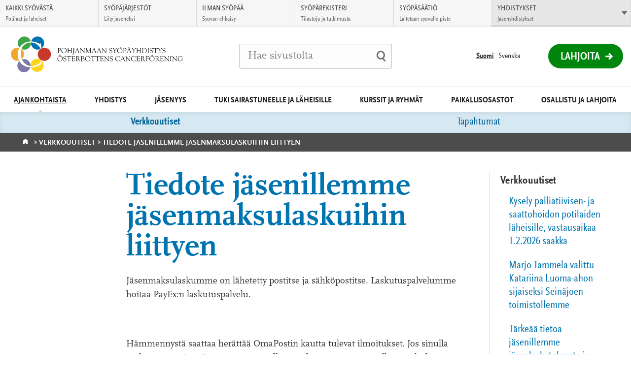

--- FILE ---
content_type: text/html; charset=UTF-8
request_url: https://www.pohjanmaansyopayhdistys.fi/ajankohtaista/verkkouutiset/tiedote-jasenillemme-jasenmaksulaskuihin-liittyen/
body_size: 11669
content:
<!DOCTYPE html>
<html class="no-js" lang="fi">
<head>

    <!-- Google Tag Manager -->
<script>(function(w,d,s,l,i){w[l]=w[l]||[];w[l].push({'gtm.start':
new Date().getTime(),event:'gtm.js'});var f=d.getElementsByTagName(s)[0],
j=d.createElement(s),dl=l!='dataLayer'?'&l='+l:'';j.async=true;j.src=
'https://www.googletagmanager.com/gtm.js?id='+i+dl;f.parentNode.insertBefore(j,f);
})(window,document,'script','dataLayer','GTM-T8GV3M4');</script>
<!-- End Google Tag Manager -->

    <meta charset="UTF-8">
    <meta http-equiv="X-UA-Compatible" content="IE=edge">
    <title>Tiedote jäsenillemme jäsenmaksulaskuihin liittyen | Pohjanmaan Syöpäyhdistys</title>

    <meta name="viewport" content="width=device-width, initial-scale=1.0, minimum-scale=1.0">
    <meta property="fb:app_id" content="828864433901368" />

    <link rel="shortcut icon" href="https://www.pohjanmaansyopayhdistys.fi/app/themes/alueellisetsyopayhdistykset/assets/images/favicons/favicon.ico" />
    <link rel="apple-touch-icon-precomposed" sizes="57x57" href="https://www.pohjanmaansyopayhdistys.fi/app/themes/alueellisetsyopayhdistykset/assets/images/favicons/apple-touch-icon-57x57.png" />
    <link rel="apple-touch-icon-precomposed" sizes="114x114" href="https://www.pohjanmaansyopayhdistys.fi/app/themes/alueellisetsyopayhdistykset/assets/images/favicons/apple-touch-icon-114x114.png" />
    <link rel="apple-touch-icon-precomposed" sizes="72x72" href="https://www.pohjanmaansyopayhdistys.fi/app/themes/alueellisetsyopayhdistykset/assets/images/favicons/apple-touch-icon-72x72.png" />
    <link rel="apple-touch-icon-precomposed" sizes="144x144" href="https://www.pohjanmaansyopayhdistys.fi/app/themes/alueellisetsyopayhdistykset/assets/images/favicons/apple-touch-icon-144x144.png" />
    <link rel="apple-touch-icon-precomposed" sizes="60x60" href="https://www.pohjanmaansyopayhdistys.fi/app/themes/alueellisetsyopayhdistykset/assets/images/favicons/apple-touch-icon-60x60.png" />
    <link rel="apple-touch-icon-precomposed" sizes="120x120" href="https://www.pohjanmaansyopayhdistys.fi/app/themes/alueellisetsyopayhdistykset/assets/images/favicons/apple-touch-icon-120x120.png" />
    <link rel="apple-touch-icon-precomposed" sizes="76x76" href="https://www.pohjanmaansyopayhdistys.fi/app/themes/alueellisetsyopayhdistykset/assets/images/favicons/apple-touch-icon-76x76.png" />
    <link rel="apple-touch-icon-precomposed" sizes="152x152" href="https://www.pohjanmaansyopayhdistys.fi/app/themes/alueellisetsyopayhdistykset/assets/images/favicons/apple-touch-icon-152x152.png" />
    <link rel="icon" type="image/png" href="https://www.pohjanmaansyopayhdistys.fi/app/themes/alueellisetsyopayhdistykset/assets/images/favicons/favicon-196x196.png" sizes="196x196" />
    <link rel="icon" type="image/png" href="https://www.pohjanmaansyopayhdistys.fi/app/themes/alueellisetsyopayhdistykset/assets/images/favicons/favicon-96x96.png" sizes="96x96" />
    <link rel="icon" type="image/png" href="https://www.pohjanmaansyopayhdistys.fi/app/themes/alueellisetsyopayhdistykset/assets/images/favicons/favicon-64x64.png" sizes="64x64" />
    <link rel="icon" type="image/png" href="https://www.pohjanmaansyopayhdistys.fi/app/themes/alueellisetsyopayhdistykset/assets/images/favicons/favicon-48x48.png" sizes="48x48" />
    <link rel="icon" type="image/png" href="https://www.pohjanmaansyopayhdistys.fi/app/themes/alueellisetsyopayhdistykset/assets/images/favicons/favicon-32x32.png" sizes="32x32" />
    <link rel="icon" type="image/png" href="https://www.pohjanmaansyopayhdistys.fi/app/themes/alueellisetsyopayhdistykset/assets/images/favicons/favicon-24x24.png" sizes="24x24" />
    <link rel="icon" type="image/png" href="https://www.pohjanmaansyopayhdistys.fi/app/themes/alueellisetsyopayhdistykset/assets/images/favicons/favicon-16x16.png" sizes="16x16" />
    <link rel="icon" type="image/png" href="https://www.pohjanmaansyopayhdistys.fi/app/themes/alueellisetsyopayhdistykset/assets/images/favicons/favicon-128x128.png" sizes="128x128" />
    <meta name="msapplication-square70x70logo" content="https://www.pohjanmaansyopayhdistys.fi/app/themes/alueellisetsyopayhdistykset/assets/images/favicons/mstile-70x70.png" />
    <meta name="msapplication-square150x150logo" content="https://www.pohjanmaansyopayhdistys.fi/app/themes/alueellisetsyopayhdistykset/assets/images/favicons/mstile-150x150.png" />
    <meta name="msapplication-wide310x150logo" content="https://www.pohjanmaansyopayhdistys.fi/app/themes/alueellisetsyopayhdistykset/assets/images/favicons/mstile-310x150.png" />
    <meta name="msapplication-square310x310logo" content="https://www.pohjanmaansyopayhdistys.fi/app/themes/alueellisetsyopayhdistykset/assets/images/favicons/mstile-310x310.png" />
    <meta name="msapplication-TileColor" content="#ffffff"/>

    <!--[if gt IE 8]><!-->
        <link rel="stylesheet" href="https://www.pohjanmaansyopayhdistys.fi/app/themes/alueellisetsyopayhdistykset/assets/css/main.min.css?ver=1766131396">
    <!--<![endif]-->    <script id="CookieConsent" src="https://policy.app.cookieinformation.com/uc.js" data-culture="FI" type="text/javascript"></script>
    <meta name='robots' content='index, follow, max-image-preview:large, max-snippet:-1, max-video-preview:-1' />
<link rel="alternate" href="https://www.pohjanmaansyopayhdistys.fi/ajankohtaista/verkkouutiset/tiedote-jasenillemme-jasenmaksulaskuihin-liittyen/" hreflang="fi" />
<link rel="alternate" href="https://www.pohjanmaansyopayhdistys.fi/sv/aktuellt/webnyheter/information-till-vara-medlemmar-angaende-medlemsavgiften/" hreflang="sv" />

	<!-- This site is optimized with the Yoast SEO plugin v26.6 - https://yoast.com/wordpress/plugins/seo/ -->
	<link rel="canonical" href="https://www.pohjanmaansyopayhdistys.fi/ajankohtaista/verkkouutiset/tiedote-jasenillemme-jasenmaksulaskuihin-liittyen/" />
	<meta property="og:locale" content="fi_FI" />
	<meta property="og:locale:alternate" content="sv_SE" />
	<meta property="og:type" content="article" />
	<meta property="og:title" content="Tiedote jäsenillemme jäsenmaksulaskuihin liittyen - Pohjanmaan Syöpäyhdistys" />
	<meta property="og:description" content="Jäsenmaksulaskumme on lähetetty postitse ja sähköpostitse. Laskutuspalvelumme hoitaa PayEx:n laskutuspalvelu. &nbsp; Hämmennystä saattaa herättää OmaPostin kautta tulevat ilmoitukset. Jos sinulla on käytössäsi OmaPosti, saattaa sinulle asetuksistasi riippuen tulla jäsenlaskumme myös sitä kautta, koska PayEx toimii yhteistyössä Postin kanssa. OmaPostissa saattaa näkyä laskun lähettäjänä PayEx Oy, mutta kun avaat jäsenlaskun, näkyy siellä Pohjanmaan Syöpäyhdistys ry:n tiedot. [&hellip;]" />
	<meta property="og:url" content="https://www.pohjanmaansyopayhdistys.fi/ajankohtaista/verkkouutiset/tiedote-jasenillemme-jasenmaksulaskuihin-liittyen/" />
	<meta property="og:site_name" content="Pohjanmaan Syöpäyhdistys" />
	<meta name="twitter:card" content="summary_large_image" />
	<meta name="twitter:label1" content="Est. reading time" />
	<meta name="twitter:data1" content="1 minuutti" />
	<script type="application/ld+json" class="yoast-schema-graph">{"@context":"https://schema.org","@graph":[{"@type":"WebPage","@id":"https://www.pohjanmaansyopayhdistys.fi/ajankohtaista/verkkouutiset/tiedote-jasenillemme-jasenmaksulaskuihin-liittyen/","url":"https://www.pohjanmaansyopayhdistys.fi/ajankohtaista/verkkouutiset/tiedote-jasenillemme-jasenmaksulaskuihin-liittyen/","name":"Tiedote jäsenillemme jäsenmaksulaskuihin liittyen - Pohjanmaan Syöpäyhdistys","isPartOf":{"@id":"https://www.pohjanmaansyopayhdistys.fi/#website"},"datePublished":"2021-01-14T13:31:47+00:00","breadcrumb":{"@id":"https://www.pohjanmaansyopayhdistys.fi/ajankohtaista/verkkouutiset/tiedote-jasenillemme-jasenmaksulaskuihin-liittyen/#breadcrumb"},"inLanguage":"fi","potentialAction":[{"@type":"ReadAction","target":["https://www.pohjanmaansyopayhdistys.fi/ajankohtaista/verkkouutiset/tiedote-jasenillemme-jasenmaksulaskuihin-liittyen/"]}]},{"@type":"BreadcrumbList","@id":"https://www.pohjanmaansyopayhdistys.fi/ajankohtaista/verkkouutiset/tiedote-jasenillemme-jasenmaksulaskuihin-liittyen/#breadcrumb","itemListElement":[{"@type":"ListItem","position":1,"name":"Etusivu","item":"https://www.pohjanmaansyopayhdistys.fi/"},{"@type":"ListItem","position":2,"name":"Webnyheter","item":"https://www.pohjanmaansyopayhdistys.fi/ajankohtaista/verkkouutiset/"},{"@type":"ListItem","position":3,"name":"Tiedote jäsenillemme jäsenmaksulaskuihin liittyen"}]},{"@type":"WebSite","@id":"https://www.pohjanmaansyopayhdistys.fi/#website","url":"https://www.pohjanmaansyopayhdistys.fi/","name":"Pohjanmaan Syöpäyhdistys","description":"","potentialAction":[{"@type":"SearchAction","target":{"@type":"EntryPoint","urlTemplate":"https://www.pohjanmaansyopayhdistys.fi/?s={search_term_string}"},"query-input":{"@type":"PropertyValueSpecification","valueRequired":true,"valueName":"search_term_string"}}],"inLanguage":"fi"}]}</script>
	<!-- / Yoast SEO plugin. -->


<link rel="alternate" title="oEmbed (JSON)" type="application/json+oembed" href="https://www.pohjanmaansyopayhdistys.fi/wp-json/oembed/1.0/embed?url=https%3A%2F%2Fwww.pohjanmaansyopayhdistys.fi%2Fajankohtaista%2Fverkkouutiset%2Ftiedote-jasenillemme-jasenmaksulaskuihin-liittyen%2F&#038;lang=fi" />
<link rel="alternate" title="oEmbed (XML)" type="text/xml+oembed" href="https://www.pohjanmaansyopayhdistys.fi/wp-json/oembed/1.0/embed?url=https%3A%2F%2Fwww.pohjanmaansyopayhdistys.fi%2Fajankohtaista%2Fverkkouutiset%2Ftiedote-jasenillemme-jasenmaksulaskuihin-liittyen%2F&#038;format=xml&#038;lang=fi" />
<style id='wp-img-auto-sizes-contain-inline-css' type='text/css'>
img:is([sizes=auto i],[sizes^="auto," i]){contain-intrinsic-size:3000px 1500px}
/*# sourceURL=wp-img-auto-sizes-contain-inline-css */
</style>
<style id='wp-block-library-inline-css' type='text/css'>
:root{--wp-block-synced-color:#7a00df;--wp-block-synced-color--rgb:122,0,223;--wp-bound-block-color:var(--wp-block-synced-color);--wp-editor-canvas-background:#ddd;--wp-admin-theme-color:#007cba;--wp-admin-theme-color--rgb:0,124,186;--wp-admin-theme-color-darker-10:#006ba1;--wp-admin-theme-color-darker-10--rgb:0,107,160.5;--wp-admin-theme-color-darker-20:#005a87;--wp-admin-theme-color-darker-20--rgb:0,90,135;--wp-admin-border-width-focus:2px}@media (min-resolution:192dpi){:root{--wp-admin-border-width-focus:1.5px}}.wp-element-button{cursor:pointer}:root .has-very-light-gray-background-color{background-color:#eee}:root .has-very-dark-gray-background-color{background-color:#313131}:root .has-very-light-gray-color{color:#eee}:root .has-very-dark-gray-color{color:#313131}:root .has-vivid-green-cyan-to-vivid-cyan-blue-gradient-background{background:linear-gradient(135deg,#00d084,#0693e3)}:root .has-purple-crush-gradient-background{background:linear-gradient(135deg,#34e2e4,#4721fb 50%,#ab1dfe)}:root .has-hazy-dawn-gradient-background{background:linear-gradient(135deg,#faaca8,#dad0ec)}:root .has-subdued-olive-gradient-background{background:linear-gradient(135deg,#fafae1,#67a671)}:root .has-atomic-cream-gradient-background{background:linear-gradient(135deg,#fdd79a,#004a59)}:root .has-nightshade-gradient-background{background:linear-gradient(135deg,#330968,#31cdcf)}:root .has-midnight-gradient-background{background:linear-gradient(135deg,#020381,#2874fc)}:root{--wp--preset--font-size--normal:16px;--wp--preset--font-size--huge:42px}.has-regular-font-size{font-size:1em}.has-larger-font-size{font-size:2.625em}.has-normal-font-size{font-size:var(--wp--preset--font-size--normal)}.has-huge-font-size{font-size:var(--wp--preset--font-size--huge)}.has-text-align-center{text-align:center}.has-text-align-left{text-align:left}.has-text-align-right{text-align:right}.has-fit-text{white-space:nowrap!important}#end-resizable-editor-section{display:none}.aligncenter{clear:both}.items-justified-left{justify-content:flex-start}.items-justified-center{justify-content:center}.items-justified-right{justify-content:flex-end}.items-justified-space-between{justify-content:space-between}.screen-reader-text{border:0;clip-path:inset(50%);height:1px;margin:-1px;overflow:hidden;padding:0;position:absolute;width:1px;word-wrap:normal!important}.screen-reader-text:focus{background-color:#ddd;clip-path:none;color:#444;display:block;font-size:1em;height:auto;left:5px;line-height:normal;padding:15px 23px 14px;text-decoration:none;top:5px;width:auto;z-index:100000}html :where(.has-border-color){border-style:solid}html :where([style*=border-top-color]){border-top-style:solid}html :where([style*=border-right-color]){border-right-style:solid}html :where([style*=border-bottom-color]){border-bottom-style:solid}html :where([style*=border-left-color]){border-left-style:solid}html :where([style*=border-width]){border-style:solid}html :where([style*=border-top-width]){border-top-style:solid}html :where([style*=border-right-width]){border-right-style:solid}html :where([style*=border-bottom-width]){border-bottom-style:solid}html :where([style*=border-left-width]){border-left-style:solid}html :where(img[class*=wp-image-]){height:auto;max-width:100%}:where(figure){margin:0 0 1em}html :where(.is-position-sticky){--wp-admin--admin-bar--position-offset:var(--wp-admin--admin-bar--height,0px)}@media screen and (max-width:600px){html :where(.is-position-sticky){--wp-admin--admin-bar--position-offset:0px}}

/*# sourceURL=wp-block-library-inline-css */
</style><style id='global-styles-inline-css' type='text/css'>
:root{--wp--preset--aspect-ratio--square: 1;--wp--preset--aspect-ratio--4-3: 4/3;--wp--preset--aspect-ratio--3-4: 3/4;--wp--preset--aspect-ratio--3-2: 3/2;--wp--preset--aspect-ratio--2-3: 2/3;--wp--preset--aspect-ratio--16-9: 16/9;--wp--preset--aspect-ratio--9-16: 9/16;--wp--preset--color--black: #000000;--wp--preset--color--cyan-bluish-gray: #abb8c3;--wp--preset--color--white: #ffffff;--wp--preset--color--pale-pink: #f78da7;--wp--preset--color--vivid-red: #cf2e2e;--wp--preset--color--luminous-vivid-orange: #ff6900;--wp--preset--color--luminous-vivid-amber: #fcb900;--wp--preset--color--light-green-cyan: #7bdcb5;--wp--preset--color--vivid-green-cyan: #00d084;--wp--preset--color--pale-cyan-blue: #8ed1fc;--wp--preset--color--vivid-cyan-blue: #0693e3;--wp--preset--color--vivid-purple: #9b51e0;--wp--preset--gradient--vivid-cyan-blue-to-vivid-purple: linear-gradient(135deg,rgb(6,147,227) 0%,rgb(155,81,224) 100%);--wp--preset--gradient--light-green-cyan-to-vivid-green-cyan: linear-gradient(135deg,rgb(122,220,180) 0%,rgb(0,208,130) 100%);--wp--preset--gradient--luminous-vivid-amber-to-luminous-vivid-orange: linear-gradient(135deg,rgb(252,185,0) 0%,rgb(255,105,0) 100%);--wp--preset--gradient--luminous-vivid-orange-to-vivid-red: linear-gradient(135deg,rgb(255,105,0) 0%,rgb(207,46,46) 100%);--wp--preset--gradient--very-light-gray-to-cyan-bluish-gray: linear-gradient(135deg,rgb(238,238,238) 0%,rgb(169,184,195) 100%);--wp--preset--gradient--cool-to-warm-spectrum: linear-gradient(135deg,rgb(74,234,220) 0%,rgb(151,120,209) 20%,rgb(207,42,186) 40%,rgb(238,44,130) 60%,rgb(251,105,98) 80%,rgb(254,248,76) 100%);--wp--preset--gradient--blush-light-purple: linear-gradient(135deg,rgb(255,206,236) 0%,rgb(152,150,240) 100%);--wp--preset--gradient--blush-bordeaux: linear-gradient(135deg,rgb(254,205,165) 0%,rgb(254,45,45) 50%,rgb(107,0,62) 100%);--wp--preset--gradient--luminous-dusk: linear-gradient(135deg,rgb(255,203,112) 0%,rgb(199,81,192) 50%,rgb(65,88,208) 100%);--wp--preset--gradient--pale-ocean: linear-gradient(135deg,rgb(255,245,203) 0%,rgb(182,227,212) 50%,rgb(51,167,181) 100%);--wp--preset--gradient--electric-grass: linear-gradient(135deg,rgb(202,248,128) 0%,rgb(113,206,126) 100%);--wp--preset--gradient--midnight: linear-gradient(135deg,rgb(2,3,129) 0%,rgb(40,116,252) 100%);--wp--preset--font-size--small: 13px;--wp--preset--font-size--medium: 20px;--wp--preset--font-size--large: 36px;--wp--preset--font-size--x-large: 42px;--wp--preset--spacing--20: 0.44rem;--wp--preset--spacing--30: 0.67rem;--wp--preset--spacing--40: 1rem;--wp--preset--spacing--50: 1.5rem;--wp--preset--spacing--60: 2.25rem;--wp--preset--spacing--70: 3.38rem;--wp--preset--spacing--80: 5.06rem;--wp--preset--shadow--natural: 6px 6px 9px rgba(0, 0, 0, 0.2);--wp--preset--shadow--deep: 12px 12px 50px rgba(0, 0, 0, 0.4);--wp--preset--shadow--sharp: 6px 6px 0px rgba(0, 0, 0, 0.2);--wp--preset--shadow--outlined: 6px 6px 0px -3px rgb(255, 255, 255), 6px 6px rgb(0, 0, 0);--wp--preset--shadow--crisp: 6px 6px 0px rgb(0, 0, 0);}:where(.is-layout-flex){gap: 0.5em;}:where(.is-layout-grid){gap: 0.5em;}body .is-layout-flex{display: flex;}.is-layout-flex{flex-wrap: wrap;align-items: center;}.is-layout-flex > :is(*, div){margin: 0;}body .is-layout-grid{display: grid;}.is-layout-grid > :is(*, div){margin: 0;}:where(.wp-block-columns.is-layout-flex){gap: 2em;}:where(.wp-block-columns.is-layout-grid){gap: 2em;}:where(.wp-block-post-template.is-layout-flex){gap: 1.25em;}:where(.wp-block-post-template.is-layout-grid){gap: 1.25em;}.has-black-color{color: var(--wp--preset--color--black) !important;}.has-cyan-bluish-gray-color{color: var(--wp--preset--color--cyan-bluish-gray) !important;}.has-white-color{color: var(--wp--preset--color--white) !important;}.has-pale-pink-color{color: var(--wp--preset--color--pale-pink) !important;}.has-vivid-red-color{color: var(--wp--preset--color--vivid-red) !important;}.has-luminous-vivid-orange-color{color: var(--wp--preset--color--luminous-vivid-orange) !important;}.has-luminous-vivid-amber-color{color: var(--wp--preset--color--luminous-vivid-amber) !important;}.has-light-green-cyan-color{color: var(--wp--preset--color--light-green-cyan) !important;}.has-vivid-green-cyan-color{color: var(--wp--preset--color--vivid-green-cyan) !important;}.has-pale-cyan-blue-color{color: var(--wp--preset--color--pale-cyan-blue) !important;}.has-vivid-cyan-blue-color{color: var(--wp--preset--color--vivid-cyan-blue) !important;}.has-vivid-purple-color{color: var(--wp--preset--color--vivid-purple) !important;}.has-black-background-color{background-color: var(--wp--preset--color--black) !important;}.has-cyan-bluish-gray-background-color{background-color: var(--wp--preset--color--cyan-bluish-gray) !important;}.has-white-background-color{background-color: var(--wp--preset--color--white) !important;}.has-pale-pink-background-color{background-color: var(--wp--preset--color--pale-pink) !important;}.has-vivid-red-background-color{background-color: var(--wp--preset--color--vivid-red) !important;}.has-luminous-vivid-orange-background-color{background-color: var(--wp--preset--color--luminous-vivid-orange) !important;}.has-luminous-vivid-amber-background-color{background-color: var(--wp--preset--color--luminous-vivid-amber) !important;}.has-light-green-cyan-background-color{background-color: var(--wp--preset--color--light-green-cyan) !important;}.has-vivid-green-cyan-background-color{background-color: var(--wp--preset--color--vivid-green-cyan) !important;}.has-pale-cyan-blue-background-color{background-color: var(--wp--preset--color--pale-cyan-blue) !important;}.has-vivid-cyan-blue-background-color{background-color: var(--wp--preset--color--vivid-cyan-blue) !important;}.has-vivid-purple-background-color{background-color: var(--wp--preset--color--vivid-purple) !important;}.has-black-border-color{border-color: var(--wp--preset--color--black) !important;}.has-cyan-bluish-gray-border-color{border-color: var(--wp--preset--color--cyan-bluish-gray) !important;}.has-white-border-color{border-color: var(--wp--preset--color--white) !important;}.has-pale-pink-border-color{border-color: var(--wp--preset--color--pale-pink) !important;}.has-vivid-red-border-color{border-color: var(--wp--preset--color--vivid-red) !important;}.has-luminous-vivid-orange-border-color{border-color: var(--wp--preset--color--luminous-vivid-orange) !important;}.has-luminous-vivid-amber-border-color{border-color: var(--wp--preset--color--luminous-vivid-amber) !important;}.has-light-green-cyan-border-color{border-color: var(--wp--preset--color--light-green-cyan) !important;}.has-vivid-green-cyan-border-color{border-color: var(--wp--preset--color--vivid-green-cyan) !important;}.has-pale-cyan-blue-border-color{border-color: var(--wp--preset--color--pale-cyan-blue) !important;}.has-vivid-cyan-blue-border-color{border-color: var(--wp--preset--color--vivid-cyan-blue) !important;}.has-vivid-purple-border-color{border-color: var(--wp--preset--color--vivid-purple) !important;}.has-vivid-cyan-blue-to-vivid-purple-gradient-background{background: var(--wp--preset--gradient--vivid-cyan-blue-to-vivid-purple) !important;}.has-light-green-cyan-to-vivid-green-cyan-gradient-background{background: var(--wp--preset--gradient--light-green-cyan-to-vivid-green-cyan) !important;}.has-luminous-vivid-amber-to-luminous-vivid-orange-gradient-background{background: var(--wp--preset--gradient--luminous-vivid-amber-to-luminous-vivid-orange) !important;}.has-luminous-vivid-orange-to-vivid-red-gradient-background{background: var(--wp--preset--gradient--luminous-vivid-orange-to-vivid-red) !important;}.has-very-light-gray-to-cyan-bluish-gray-gradient-background{background: var(--wp--preset--gradient--very-light-gray-to-cyan-bluish-gray) !important;}.has-cool-to-warm-spectrum-gradient-background{background: var(--wp--preset--gradient--cool-to-warm-spectrum) !important;}.has-blush-light-purple-gradient-background{background: var(--wp--preset--gradient--blush-light-purple) !important;}.has-blush-bordeaux-gradient-background{background: var(--wp--preset--gradient--blush-bordeaux) !important;}.has-luminous-dusk-gradient-background{background: var(--wp--preset--gradient--luminous-dusk) !important;}.has-pale-ocean-gradient-background{background: var(--wp--preset--gradient--pale-ocean) !important;}.has-electric-grass-gradient-background{background: var(--wp--preset--gradient--electric-grass) !important;}.has-midnight-gradient-background{background: var(--wp--preset--gradient--midnight) !important;}.has-small-font-size{font-size: var(--wp--preset--font-size--small) !important;}.has-medium-font-size{font-size: var(--wp--preset--font-size--medium) !important;}.has-large-font-size{font-size: var(--wp--preset--font-size--large) !important;}.has-x-large-font-size{font-size: var(--wp--preset--font-size--x-large) !important;}
/*# sourceURL=global-styles-inline-css */
</style>

<style id='classic-theme-styles-inline-css' type='text/css'>
/*! This file is auto-generated */
.wp-block-button__link{color:#fff;background-color:#32373c;border-radius:9999px;box-shadow:none;text-decoration:none;padding:calc(.667em + 2px) calc(1.333em + 2px);font-size:1.125em}.wp-block-file__button{background:#32373c;color:#fff;text-decoration:none}
/*# sourceURL=/wp-includes/css/classic-themes.min.css */
</style>
<script type="text/javascript" src="https://www.pohjanmaansyopayhdistys.fi/app/themes/alueellisetsyopayhdistykset/assets/js/vendor/modernizr-2.7.1.min.js?ver=2.7.1" id="modernizr-js-js"></script>
<script type="text/javascript" src="https://www.pohjanmaansyopayhdistys.fi/app/themes/alueellisetsyopayhdistykset/assets/js/vendor/jquery-2.1.1.min.js?ver=2.1.1" id="jquery-js"></script>
<link rel="https://api.w.org/" href="https://www.pohjanmaansyopayhdistys.fi/wp-json/" />
<link rel='shortlink' href='https://www.pohjanmaansyopayhdistys.fi/?p=11162' />
    <script type="text/javascript">
        var ajaxurl = "https://www.pohjanmaansyopayhdistys.fi/app/themes/alueellisetsyopayhdistykset/lib/ajax-frontend.php";
        var no_events_found = "Ei tapahtumia tälle päivälle";

        ajaxurl = "/app/themes/alueellisetsyopayhdistykset/lib/ajax-frontend.php";
    </script>

    <script>
        // Pingdom RUM
        var _prum = [['id', '55f12899abe53d1132905ad0'],
                     ['mark', 'firstbyte', (new Date()).getTime()]];
        (function() {
            var s = document.getElementsByTagName('script')[0]
              , p = document.createElement('script');
            p.async = 'async';
            p.src = '//rum-static.pingdom.net/prum.min.js';
            s.parentNode.insertBefore(p, s);
        })();
    </script>
    
    <!-- Elisa bot -->
    </head>
<body class="wp-singular release-template-default single single-release postid-11162 wp-theme-alueellisetsyopayhdistykset site--pohjanmaan-sy--p--yhdistys">
    <!-- Google Tag Manager (noscript) -->
<noscript><iframe src="https://www.googletagmanager.com/ns.html?id=GTM-T8GV3M4"
height="0" width="0" style="display:none;visibility:hidden"></iframe></noscript>
<!-- End Google Tag Manager (noscript) -->

                <div id="fb-root"></div>
        <script>(function(d, s, id) {
          var js, fjs = d.getElementsByTagName(s)[0];
          if (d.getElementById(id)) return;
          js = d.createElement(s); js.id = id;
          js.src = "//connect.facebook.net/fi_FI/sdk.js#xfbml=1&version=v2.6";
          fjs.parentNode.insertBefore(js, fjs);
        }(document, 'script', 'facebook-jssdk'));</script>
    <!-- End Google Tag Manager -->    <script>
      !function(document, script, id) {
        var js;
        var fjs = document.getElementsByTagName(script)[0];

        if(!document.getElementById(id)) {
          js = document.createElement(script);
          js.id = id;
          js.src = "//platform.twitter.com/widgets.js";

          fjs.parentNode.insertBefore(js,fjs);
        }
      }(document, "script", "twitter-wjs")
    </script>
    <a href="#main" class="skip-to-content accessibility accessibility--focus">Siirry suoraan sisältöön</a>

    <div class="main-wrapper">
        <!-- Begin .header -->
        <header class="header js-header" role="banner">
            <div class="wrap-top">

                <div class="logo-container">
                    <a href="https://www.pohjanmaansyopayhdistys.fi/" class="logo">
                                                    <img src="https://syopa-alueelliset.s3.eu-west-1.amazonaws.com/sites/211/2016/10/20154136/pohjanmaansyopayhdistys-kaksikielinen.svg" alt="Pohjanmaan Syöpäyhdistys - Etusivulle" />
                                            </a>
                </div>

                <div class="search-item-container">
                    <div class="search-item">
                        <form method="get" class="inline-form search-form" action="https://www.pohjanmaansyopayhdistys.fi/">
    <label for="search" class="js-search-label">
        <span class="search-trigger" aria-hidden="true"></span>
        <span class="placeholder">Hae sivustolta</span>
        <input id="search" type="search" class="field search js-search-input" name="s" />
    </label>
    <input type="submit" name="submit" class="submit-search" value="Tee haku" />
</form>
                    </div>
                </div>

                <div class="header-list-container">
                    <ul class="header-list">
                                                                                    <li class="lang-item lang-item-2 lang-item-fi lang-item-first current-lang">
                                    <a href="https://www.pohjanmaansyopayhdistys.fi/ajankohtaista/verkkouutiset/tiedote-jasenillemme-jasenmaksulaskuihin-liittyen/" lang="fi" hreflang="fi">
                                        Suomi                                    </a>
                                </li>
                                                                                            <li class="lang-item lang-item-381 lang-item-sv  ">
                                    <a href="https://www.pohjanmaansyopayhdistys.fi/sv/aktuellt/webnyheter/information-till-vara-medlemmar-angaende-medlemsavgiften/" lang="sv-SE" hreflang="sv-SE">
                                        Svenska                                    </a>
                                </li>
                                                                                                                <li class="mobile-search">
                            <button class="mobile-search-toggle js-search-trigger">
                                <span class="mobile-search-label">Haku</span>
                                <span class="search-trigger" aria-hidden="true"></span>
                            </button>
                        </li>
                    </ul>

                                            <div class="donation-wrapper">
                            <a href="https://lahjoita.securycast.com/pomasy" class="donation">Lahjoita</a>
                        </div>
                                    </div>
            </div>
            <button class="nav-toggle-menu">
                <span class="nav-toggle-menu__close-text">Sulje valikko</span>
                <span class="nav-toggle-menu__open-text">Valikko</span>
            </button>
            <nav class="nav-primary nav--theme--blue">
                <header class="header-subnav">
                    <button class="prev-level-trigger">
                        <span class="accessibility">Takaisin</span>
                    </button>
                    <a data-title="Etusivu" href="https://www.pohjanmaansyopayhdistys.fi/" class="nav-breadcrumb">Etusivu</a>
                </header>
                <ul class="nav-list top-level">
                <li id="nav-menu-item-29" class="main-menu-item  menu-item-even menu-item-depth-0 current-menu-ancestor menu-item menu-item-type-post_type menu-item-object-page menu-item-has-children"><a href="https://www.pohjanmaansyopayhdistys.fi/ajankohtaista/" class="menu-link main-menu-link">Ajankohtaista</a>
<button data-href="https://www.pohjanmaansyopayhdistys.fi/ajankohtaista/" data-subtitle="Ajankohtaista" class="sub-level-trigger"><span class="accessibility">Avaa alavalikko Ajankohtaista</button></button><div class="sub-level-wrapper"><ul class="sub-level nav-list menu-odd  level-1">
	<li id="nav-menu-item-30" class="sub-menu-item  menu-item-odd menu-item-depth-1 current-menu-parent menu-item menu-item-type-custom menu-item-object-custom"><a href="/ajankohtaista/verkkouutiset" class="menu-link sub-menu-link">Verkkouutiset</a></li>
	<li id="nav-menu-item-32" class="sub-menu-item  menu-item-odd menu-item-depth-1 menu-item menu-item-type-custom menu-item-object-custom"><a href="/ajankohtaista/tapahtumat/" class="menu-link sub-menu-link">Tapahtumat</a></li>
</ul></div>
</li>
<li id="nav-menu-item-23" class="main-menu-item  menu-item-even menu-item-depth-0 menu-item menu-item-type-post_type menu-item-object-page menu-item-has-children"><a href="https://www.pohjanmaansyopayhdistys.fi/yhdistys/" class="menu-link main-menu-link">Yhdistys</a>
<button data-href="https://www.pohjanmaansyopayhdistys.fi/yhdistys/" data-subtitle="Yhdistys" class="sub-level-trigger"><span class="accessibility">Avaa alavalikko Yhdistys</button></button><div class="sub-level-wrapper"><ul class="sub-level nav-list menu-odd  level-1">
	<li id="nav-menu-item-1891" class="sub-menu-item  menu-item-odd menu-item-depth-1 menu-item menu-item-type-post_type menu-item-object-page menu-item-has-children"><a href="https://www.pohjanmaansyopayhdistys.fi/yhdistys/palvelut-ja-toiminta/" class="menu-link sub-menu-link">Palvelut ja toiminta</a>
	<button data-href="https://www.pohjanmaansyopayhdistys.fi/yhdistys/palvelut-ja-toiminta/" data-subtitle="Palvelut ja toiminta" class="sub-level-trigger"><span class="accessibility">Avaa alavalikko Palvelut ja toiminta</button></button><div class="sub-level-wrapper"><ul class="sub-level nav-list menu-even sub-sub-menu level-2">
		<li id="nav-menu-item-8938" class="sub-menu-item sub-sub-menu-item menu-item-even menu-item-depth-2 menu-item menu-item-type-post_type menu-item-object-page"><a href="https://www.pohjanmaansyopayhdistys.fi/yhdistys/palvelut-ja-toiminta/hallitus/" class="menu-link sub-menu-link">Hallitus</a></li>
		<li id="nav-menu-item-2084" class="sub-menu-item sub-sub-menu-item menu-item-even menu-item-depth-2 menu-item menu-item-type-post_type menu-item-object-page"><a href="https://www.pohjanmaansyopayhdistys.fi/yhdistys/palvelut-ja-toiminta/yhdistyksen-saannot/" class="menu-link sub-menu-link">Yhdistyksen säännöt</a></li>
	</ul></div>
</li>
	<li id="nav-menu-item-2144" class="sub-menu-item  menu-item-odd menu-item-depth-1 menu-item menu-item-type-post_type menu-item-object-page"><a href="https://www.pohjanmaansyopayhdistys.fi/yhdistys/avustukset/" class="menu-link sub-menu-link">Avustukset</a></li>
	<li id="nav-menu-item-2214" class="sub-menu-item  menu-item-odd menu-item-depth-1 menu-item menu-item-type-post_type menu-item-object-page"><a href="https://www.pohjanmaansyopayhdistys.fi/yhdistys/yhteystiedot/" class="menu-link sub-menu-link">Yhteystiedot</a></li>
	<li id="nav-menu-item-2184" class="sub-menu-item  menu-item-odd menu-item-depth-1 menu-item menu-item-type-post_type menu-item-object-page"><a href="https://www.pohjanmaansyopayhdistys.fi/yhdistys/tieteellinen-toiminta/" class="menu-link sub-menu-link">Tieteellinen toiminta</a></li>
	<li id="nav-menu-item-9603" class="sub-menu-item  menu-item-odd menu-item-depth-1 menu-item menu-item-type-post_type menu-item-object-page"><a href="https://www.pohjanmaansyopayhdistys.fi/yhdistys/rekisteriselosteet-2/" class="menu-link sub-menu-link">Rekisteriselosteet</a></li>
</ul></div>
</li>
<li id="nav-menu-item-28" class="main-menu-item  menu-item-even menu-item-depth-0 menu-item menu-item-type-post_type menu-item-object-page menu-item-has-children"><a href="https://www.pohjanmaansyopayhdistys.fi/jasenyys/" class="menu-link main-menu-link">Jäsenyys</a>
<button data-href="https://www.pohjanmaansyopayhdistys.fi/jasenyys/" data-subtitle="Jäsenyys" class="sub-level-trigger"><span class="accessibility">Avaa alavalikko Jäsenyys</button></button><div class="sub-level-wrapper"><ul class="sub-level nav-list menu-odd  level-1">
	<li id="nav-menu-item-2244" class="sub-menu-item  menu-item-odd menu-item-depth-1 menu-item menu-item-type-post_type menu-item-object-page"><a href="https://www.pohjanmaansyopayhdistys.fi/jasenyys/jasenedut/" class="menu-link sub-menu-link">Jäsenedut</a></li>
	<li id="nav-menu-item-2854" class="sub-menu-item  menu-item-odd menu-item-depth-1 menu-item menu-item-type-post_type menu-item-object-page"><a href="https://www.pohjanmaansyopayhdistys.fi/jasenyys/liity-jaseneksi/" class="menu-link sub-menu-link">Liity jäseneksi</a></li>
	<li id="nav-menu-item-2274" class="sub-menu-item  menu-item-odd menu-item-depth-1 menu-item menu-item-type-post_type menu-item-object-page"><a href="https://www.pohjanmaansyopayhdistys.fi/jasenyys/muuta-jasentietoja/" class="menu-link sub-menu-link">Muutoksia jäsentietoihin</a></li>
</ul></div>
</li>
<li id="nav-menu-item-26" class="main-menu-item  menu-item-even menu-item-depth-0 menu-item menu-item-type-post_type menu-item-object-page menu-item-has-children"><a href="https://www.pohjanmaansyopayhdistys.fi/neuvonta-ja-tuki/" class="menu-link main-menu-link">Tuki sairastuneelle ja läheisille</a>
<button data-href="https://www.pohjanmaansyopayhdistys.fi/neuvonta-ja-tuki/" data-subtitle="Tuki sairastuneelle ja läheisille" class="sub-level-trigger"><span class="accessibility">Avaa alavalikko Tuki sairastuneelle ja läheisille</button></button><div class="sub-level-wrapper"><ul class="sub-level nav-list menu-odd  level-1">
	<li id="nav-menu-item-2304" class="sub-menu-item  menu-item-odd menu-item-depth-1 menu-item menu-item-type-post_type menu-item-object-page menu-item-has-children"><a href="https://www.pohjanmaansyopayhdistys.fi/neuvonta-ja-tuki/syopapotilaiden-laheisten-neuvonta/" class="menu-link sub-menu-link">Syöpään sairastuneiden ja läheisten tuki</a>
	<button data-href="https://www.pohjanmaansyopayhdistys.fi/neuvonta-ja-tuki/syopapotilaiden-laheisten-neuvonta/" data-subtitle="Syöpään sairastuneiden ja läheisten tuki" class="sub-level-trigger"><span class="accessibility">Avaa alavalikko Syöpään sairastuneiden ja läheisten tuki</button></button><div class="sub-level-wrapper"><ul class="sub-level nav-list menu-even sub-sub-menu level-2">
		<li id="nav-menu-item-8534" class="sub-menu-item sub-sub-menu-item menu-item-even menu-item-depth-2 menu-item menu-item-type-post_type menu-item-object-page"><a href="https://www.pohjanmaansyopayhdistys.fi/neuvonta-ja-tuki/syopapotilaiden-laheisten-neuvonta/rintaproteesin-valitys/" class="menu-link sub-menu-link">Rintaproteesin välitys</a></li>
	</ul></div>
</li>
	<li id="nav-menu-item-1751" class="sub-menu-item  menu-item-odd menu-item-depth-1 menu-item menu-item-type-post_type menu-item-object-page menu-item-has-children"><a href="https://www.pohjanmaansyopayhdistys.fi/neuvonta-ja-tuki/vertaistuki/" class="menu-link sub-menu-link">Vertaistuki</a>
	<button data-href="https://www.pohjanmaansyopayhdistys.fi/neuvonta-ja-tuki/vertaistuki/" data-subtitle="Vertaistuki" class="sub-level-trigger"><span class="accessibility">Avaa alavalikko Vertaistuki</button></button><div class="sub-level-wrapper"><ul class="sub-level nav-list menu-even sub-sub-menu level-2">
		<li id="nav-menu-item-1811" class="sub-menu-item sub-sub-menu-item menu-item-even menu-item-depth-2 menu-item menu-item-type-post_type menu-item-object-page"><a href="https://www.pohjanmaansyopayhdistys.fi/neuvonta-ja-tuki/vertaistuki/haluan-tukihenkilon/" class="menu-link sub-menu-link">Haluan tukihenkilön</a></li>
	</ul></div>
</li>
	<li id="nav-menu-item-2364" class="sub-menu-item  menu-item-odd menu-item-depth-1 menu-item menu-item-type-post_type menu-item-object-page"><a href="https://www.pohjanmaansyopayhdistys.fi/neuvonta-ja-tuki/kuntoutus/" class="menu-link sub-menu-link">Kuntoutumisen tukeminen</a></li>
	<li id="nav-menu-item-2394" class="sub-menu-item  menu-item-odd menu-item-depth-1 menu-item menu-item-type-post_type menu-item-object-page menu-item-has-children"><a href="https://www.pohjanmaansyopayhdistys.fi/neuvonta-ja-tuki/terveyden-edistaminen/" class="menu-link sub-menu-link">Terveyden edistäminen</a>
	<button data-href="https://www.pohjanmaansyopayhdistys.fi/neuvonta-ja-tuki/terveyden-edistaminen/" data-subtitle="Terveyden edistäminen" class="sub-level-trigger"><span class="accessibility">Avaa alavalikko Terveyden edistäminen</button></button><div class="sub-level-wrapper"><ul class="sub-level nav-list menu-even sub-sub-menu level-2">
		<li id="nav-menu-item-2424" class="sub-menu-item sub-sub-menu-item menu-item-even menu-item-depth-2 menu-item menu-item-type-post_type menu-item-object-page"><a href="https://www.pohjanmaansyopayhdistys.fi/neuvonta-ja-tuki/terveyden-edistaminen/tupakoinnin-lopettaminen/" class="menu-link sub-menu-link">Nikotiinittomuuden tukeminen</a></li>
		<li id="nav-menu-item-2524" class="sub-menu-item sub-sub-menu-item menu-item-even menu-item-depth-2 menu-item menu-item-type-post_type menu-item-object-page"><a href="https://www.pohjanmaansyopayhdistys.fi/neuvonta-ja-tuki/terveyden-edistaminen/rintojen-omatarkkailu/" class="menu-link sub-menu-link">Rintojen omatarkkailu</a></li>
	</ul></div>
</li>
	<li id="nav-menu-item-2564" class="sub-menu-item  menu-item-odd menu-item-depth-1 menu-item menu-item-type-post_type menu-item-object-page"><a href="https://www.pohjanmaansyopayhdistys.fi/neuvonta-ja-tuki/luomien-tarkastus/" class="menu-link sub-menu-link">Luomien tarkastus</a></li>
	<li id="nav-menu-item-2604" class="sub-menu-item  menu-item-odd menu-item-depth-1 menu-item menu-item-type-post_type menu-item-object-page"><a href="https://www.pohjanmaansyopayhdistys.fi/neuvonta-ja-tuki/periytyvyysneuvonta-2/" class="menu-link sub-menu-link">Periytyvyysneuvonta</a></li>
	<li id="nav-menu-item-2664" class="sub-menu-item  menu-item-odd menu-item-depth-1 menu-item menu-item-type-post_type menu-item-object-page"><a href="https://www.pohjanmaansyopayhdistys.fi/neuvonta-ja-tuki/psykoterapeutti/" class="menu-link sub-menu-link">Kriisiapu</a></li>
	<li id="nav-menu-item-2694" class="sub-menu-item  menu-item-odd menu-item-depth-1 menu-item menu-item-type-post_type menu-item-object-page"><a href="https://www.pohjanmaansyopayhdistys.fi/neuvonta-ja-tuki/palliatiivinen-kotisairaanhoito/" class="menu-link sub-menu-link">Palliatiivinen kotisairaanhoito</a></li>
	<li id="nav-menu-item-2744" class="sub-menu-item  menu-item-odd menu-item-depth-1 menu-item menu-item-type-post_type menu-item-object-page"><a href="https://www.pohjanmaansyopayhdistys.fi/neuvonta-ja-tuki/tietoa-syovasta/" class="menu-link sub-menu-link">Tietoa syövästä</a></li>
	<li id="nav-menu-item-2774" class="sub-menu-item  menu-item-odd menu-item-depth-1 menu-item menu-item-type-post_type menu-item-object-page"><a href="https://www.pohjanmaansyopayhdistys.fi/neuvonta-ja-tuki/potilasoppaat-ja-verkostot/" class="menu-link sub-menu-link">Potilasoppaat ja -verkostot</a></li>
</ul></div>
</li>
<li id="nav-menu-item-27" class="main-menu-item  menu-item-even menu-item-depth-0 menu-item menu-item-type-post_type menu-item-object-page menu-item-has-children"><a href="https://www.pohjanmaansyopayhdistys.fi/kurssit-ja-ryhmat/" class="menu-link main-menu-link">Kurssit ja ryhmät</a>
<button data-href="https://www.pohjanmaansyopayhdistys.fi/kurssit-ja-ryhmat/" data-subtitle="Kurssit ja ryhmät" class="sub-level-trigger"><span class="accessibility">Avaa alavalikko Kurssit ja ryhmät</button></button><div class="sub-level-wrapper"><ul class="sub-level nav-list menu-odd  level-1">
	<li id="nav-menu-item-2824" class="sub-menu-item  menu-item-odd menu-item-depth-1 menu-item menu-item-type-post_type menu-item-object-page"><a href="https://www.pohjanmaansyopayhdistys.fi/kurssit-ja-ryhmat/keskusteluryhmat/" class="menu-link sub-menu-link">Vertaistukiryhmät</a></li>
	<li id="nav-menu-item-3534" class="sub-menu-item  menu-item-odd menu-item-depth-1 menu-item menu-item-type-post_type menu-item-object-page menu-item-has-children"><a href="https://www.pohjanmaansyopayhdistys.fi/kurssit-ja-ryhmat/liikuntaryhmat/" class="menu-link sub-menu-link">Liikuntaryhmät</a>
	<button data-href="https://www.pohjanmaansyopayhdistys.fi/kurssit-ja-ryhmat/liikuntaryhmat/" data-subtitle="Liikuntaryhmät" class="sub-level-trigger"><span class="accessibility">Avaa alavalikko Liikuntaryhmät</button></button><div class="sub-level-wrapper"><ul class="sub-level nav-list menu-even sub-sub-menu level-2">
		<li id="nav-menu-item-3564" class="sub-menu-item sub-sub-menu-item menu-item-even menu-item-depth-2 menu-item menu-item-type-post_type menu-item-object-page"><a href="https://www.pohjanmaansyopayhdistys.fi/kurssit-ja-ryhmat/liikuntaryhmat/vaasan-liikuntaryhmat/" class="menu-link sub-menu-link">Vaasan liikuntaryhmät</a></li>
		<li id="nav-menu-item-3594" class="sub-menu-item sub-sub-menu-item menu-item-even menu-item-depth-2 menu-item menu-item-type-post_type menu-item-object-page"><a href="https://www.pohjanmaansyopayhdistys.fi/kurssit-ja-ryhmat/liikuntaryhmat/seinajoen-liikuntaryhmat/" class="menu-link sub-menu-link">Seinäjoen liikuntaryhmät</a></li>
		<li id="nav-menu-item-3624" class="sub-menu-item sub-sub-menu-item menu-item-even menu-item-depth-2 menu-item menu-item-type-post_type menu-item-object-page"><a href="https://www.pohjanmaansyopayhdistys.fi/kurssit-ja-ryhmat/liikuntaryhmat/kokkolan-liikuntaryhmat/" class="menu-link sub-menu-link">Kokkolan liikuntaryhmät</a></li>
		<li id="nav-menu-item-3654" class="sub-menu-item sub-sub-menu-item menu-item-even menu-item-depth-2 menu-item menu-item-type-post_type menu-item-object-page"><a href="https://www.pohjanmaansyopayhdistys.fi/kurssit-ja-ryhmat/liikuntaryhmat/pietarsaaren-liikuntaryhmat/" class="menu-link sub-menu-link">Pietarsaaren liikuntaryhmät</a></li>
	</ul></div>
</li>
	<li id="nav-menu-item-3734" class="sub-menu-item  menu-item-odd menu-item-depth-1 menu-item menu-item-type-post_type menu-item-object-page"><a href="https://www.pohjanmaansyopayhdistys.fi/kuntoutuskurssit/" class="menu-link sub-menu-link">Hyvinvointia ja jaksamista tukevat kurssit</a></li>
	<li id="nav-menu-item-3704" class="sub-menu-item  menu-item-odd menu-item-depth-1 menu-item menu-item-type-post_type menu-item-object-page"><a href="https://www.pohjanmaansyopayhdistys.fi/kurssit-ja-ryhmat/kuvataideterapia/" class="menu-link sub-menu-link">Taideterapia</a></li>
	<li id="nav-menu-item-10452" class="sub-menu-item  menu-item-odd menu-item-depth-1 menu-item menu-item-type-post_type menu-item-object-page"><a href="https://www.pohjanmaansyopayhdistys.fi/kurssit-ja-ryhmat/taktiilinen-hieronta/" class="menu-link sub-menu-link">Taktiilihieronta</a></li>
</ul></div>
</li>
<li id="nav-menu-item-24" class="main-menu-item  menu-item-even menu-item-depth-0 menu-item menu-item-type-post_type menu-item-object-page menu-item-has-children"><a href="https://www.pohjanmaansyopayhdistys.fi/paikallisosastot/" class="menu-link main-menu-link">Paikallisosastot</a>
<button data-href="https://www.pohjanmaansyopayhdistys.fi/paikallisosastot/" data-subtitle="Paikallisosastot" class="sub-level-trigger"><span class="accessibility">Avaa alavalikko Paikallisosastot</button></button><div class="sub-level-wrapper"><ul class="sub-level nav-list menu-odd  level-1">
	<li id="nav-menu-item-8910" class="sub-menu-item  menu-item-odd menu-item-depth-1 menu-item menu-item-type-post_type menu-item-object-page"><a href="https://www.pohjanmaansyopayhdistys.fi/paikallisosastot/osastolomakkeet/" class="menu-link sub-menu-link">Osastolomakkeet</a></li>
</ul></div>
</li>
<li id="nav-menu-item-25" class="main-menu-item  menu-item-even menu-item-depth-0 menu-item menu-item-type-post_type menu-item-object-page menu-item-has-children"><a href="https://www.pohjanmaansyopayhdistys.fi/osallistu-tai-lahjoita/" class="menu-link main-menu-link">Osallistu ja lahjoita</a>
<button data-href="https://www.pohjanmaansyopayhdistys.fi/osallistu-tai-lahjoita/" data-subtitle="Osallistu ja lahjoita" class="sub-level-trigger"><span class="accessibility">Avaa alavalikko Osallistu ja lahjoita</button></button><div class="sub-level-wrapper"><ul class="sub-level nav-list menu-odd  level-1">
	<li id="nav-menu-item-5124" class="sub-menu-item  menu-item-odd menu-item-depth-1 menu-item menu-item-type-post_type menu-item-object-page"><a href="https://www.pohjanmaansyopayhdistys.fi/osallistu-tai-lahjoita/adressit/" class="menu-link sub-menu-link">Adressit</a></li>
	<li id="nav-menu-item-5194" class="sub-menu-item  menu-item-odd menu-item-depth-1 menu-item menu-item-type-post_type menu-item-object-page menu-item-has-children"><a href="https://www.pohjanmaansyopayhdistys.fi/osallistu-tai-lahjoita/lahjoita/" class="menu-link sub-menu-link">Lahjoita</a>
	<button data-href="https://www.pohjanmaansyopayhdistys.fi/osallistu-tai-lahjoita/lahjoita/" data-subtitle="Lahjoita" class="sub-level-trigger"><span class="accessibility">Avaa alavalikko Lahjoita</button></button><div class="sub-level-wrapper"><ul class="sub-level nav-list menu-even sub-sub-menu level-2">
		<li id="nav-menu-item-5224" class="sub-menu-item sub-sub-menu-item menu-item-even menu-item-depth-2 menu-item menu-item-type-post_type menu-item-object-page"><a href="https://www.pohjanmaansyopayhdistys.fi/osallistu-tai-lahjoita/lahjoita/muistolahjoitus/" class="menu-link sub-menu-link">Muistolahjoitus</a></li>
		<li id="nav-menu-item-5254" class="sub-menu-item sub-sub-menu-item menu-item-even menu-item-depth-2 menu-item menu-item-type-post_type menu-item-object-page"><a href="https://www.pohjanmaansyopayhdistys.fi/osallistu-tai-lahjoita/lahjoita/merkkipaivalahjoitus/" class="menu-link sub-menu-link">Merkkipäivälahjoitus</a></li>
		<li id="nav-menu-item-5284" class="sub-menu-item sub-sub-menu-item menu-item-even menu-item-depth-2 menu-item menu-item-type-post_type menu-item-object-page"><a href="https://www.pohjanmaansyopayhdistys.fi/osallistu-tai-lahjoita/lahjoita/testamenttilahjoitus/" class="menu-link sub-menu-link">Testamenttilahjoitus</a></li>
		<li id="nav-menu-item-9528" class="sub-menu-item sub-sub-menu-item menu-item-even menu-item-depth-2 menu-item menu-item-type-post_type menu-item-object-page"><a href="https://www.pohjanmaansyopayhdistys.fi/osallistu-tai-lahjoita/keraykset/" class="menu-link sub-menu-link">StopSyöpä -keräys</a></li>
	</ul></div>
</li>
	<li id="nav-menu-item-5374" class="sub-menu-item  menu-item-odd menu-item-depth-1 menu-item menu-item-type-post_type menu-item-object-page"><a href="https://www.pohjanmaansyopayhdistys.fi/osallistu-tai-lahjoita/vapaaehtoistoiminta/" class="menu-link sub-menu-link">Vapaaehtoistoiminta</a></li>
	<li id="nav-menu-item-5404" class="sub-menu-item  menu-item-odd menu-item-depth-1 menu-item menu-item-type-post_type menu-item-object-page"><a href="https://www.pohjanmaansyopayhdistys.fi/osallistu-tai-lahjoita/tukihenkiloksivertaistukihenkiloksi/" class="menu-link sub-menu-link">Vertaistukihenkilöksi</a></li>
</ul></div>
</li>
                </ul>
            </nav>

        </header> <!-- End .header -->
        <div class="main-content-wrapper page release theme--blue article-float clearfix" id="main">
<section class="article-header"><ul class="breadcrumb"><li><a class="overwrite--theme" title="Etusivu" href="https://www.pohjanmaansyopayhdistys.fi/"><span class="icon-home" aria-hidden="true"></span><span class="accessibility">Etusivu</span></a></li><li><a class="overwrite--theme" href="https://www.pohjanmaansyopayhdistys.fi/ajankohtaista/verkkouutiset/" target="_self">Verkkouutiset</a></li><li><a class="overwrite--theme" href="https://www.pohjanmaansyopayhdistys.fi/ajankohtaista/verkkouutiset/tiedote-jasenillemme-jasenmaksulaskuihin-liittyen/" target="_self">Tiedote jäsenillemme jäsenmaksulaskuihin liittyen</a></li></ul></section>

            <article class="single-page">

                <h1 id="post-title">Tiedote jäsenillemme jäsenmaksulaskuihin liittyen</h1>                <div class="content-output"><p>Jäsenmaksulaskumme on lähetetty postitse ja sähköpostitse. Laskutuspalvelumme hoitaa PayEx:n laskutuspalvelu.</p>
<p>&nbsp;</p>
<p>Hämmennystä saattaa herättää OmaPostin kautta tulevat ilmoitukset. Jos sinulla on käytössäsi OmaPosti, saattaa sinulle asetuksistasi riippuen tulla jäsenlaskumme myös sitä kautta, koska PayEx toimii yhteistyössä Postin kanssa. OmaPostissa saattaa näkyä laskun lähettäjänä PayEx Oy, mutta kun avaat jäsenlaskun, näkyy siellä Pohjanmaan Syöpäyhdistys ry:n tiedot. Pahoittelemme tästä mahdollisesti aiheutuvaa hämmennystä.</p>
<p>&nbsp;</p>
<p>Yhdistyksenä emme lähetä missään vaiheessa perintäkirjettä jäsenillemme, se ei kuulu toimintakulttuuriimme. Mahdollisen muistutuslaskun lähetämme tarvittaessa kevään aikana. Maksamalla jäsenmaksun takaat itsellesi jäsenedut vuodelle 2021 ja tuet Syöpäyhdistyksen toimintaa, se on meille tärkeää.</p>
<p>&nbsp;</p>
<p>Jos sinulla on kysyttävää, voit soittaa meille numeroon 010 843 6001 (arkisin klo 9 – 15).</p>
                </div>                <div class="article-meta">                                    </div>            </article><aside class="sidebar-cpt ">
    <div class="wrapper">
                    <nav class="nav-cpt">
                <ul data-current-page="Verkkouutiset">
                                            <li>
                        
                        <a href="https://www.pohjanmaansyopayhdistys.fi/ajankohtaista/verkkouutiset/kysely-palliatiivisen-ja-saattohoidon-potilaiden-laheisille-vastausaikaa-1-2-2026-saakka/">Kysely palliatiivisen- ja saattohoidon potilaiden läheisille, vastausaikaa 1.2.2026 saakka</a></li>
                                                <li>
                        
                        <a href="https://www.pohjanmaansyopayhdistys.fi/ajankohtaista/verkkouutiset/marjo-tammela-valittu-katariina-luoma-ahon-sijaiseksi-seinajoen-toimistollemme/">Marjo Tammela valittu Katariina Luoma-ahon sijaiseksi Seinäjoen toimistollemme</a></li>
                                                <li>
                        
                        <a href="https://www.pohjanmaansyopayhdistys.fi/ajankohtaista/verkkouutiset/tarkeaa-tietoa-jasenillemme-jasenlaskutuksesta-ja-avustusten-kasittelysta/">Tärkeää tietoa jäsenillemme jäsenlaskutuksesta ja avustusten käsittelystä</a></li>
                                                <li>
                        
                        <a href="https://www.pohjanmaansyopayhdistys.fi/ajankohtaista/verkkouutiset/muutoksia-jasenetuihin-luomitarkastus-jasenetuna-poistuu/">Muutoksia jäsenetuihin: Luomitarkastus jäsenetuna poistuu</a></li>
                                                <li>
                        
                        <a href="https://www.pohjanmaansyopayhdistys.fi/ajankohtaista/verkkouutiset/nain-tavoitat-meidan-joulun-aikana/">Näin tavoitat meidän joulun aikana</a></li>
                                                                <li class="cpt-archive-link">
                            <a
                                class="overwrite--theme"
                                href="https://www.pohjanmaansyopayhdistys.fi/ajankohtaista/verkkouutiset/"
                            >
                                Kaikki verkkouutiset                            </a>
                        </li>
                                    </ul>
            </nav>
                </div>
</aside>

</div><!-- end theme -->

    </div>
    <footer class="footer" role="contentinfo">
        <nav class="nav-footer">
    <ul class="nav-list">
       <li id="menu-item-29" class="menu-item menu-item-type-post_type menu-item-object-page menu-item-29"><a href="https://www.pohjanmaansyopayhdistys.fi/ajankohtaista/">Ajankohtaista</a></li>
<li id="menu-item-23" class="menu-item menu-item-type-post_type menu-item-object-page menu-item-23"><a href="https://www.pohjanmaansyopayhdistys.fi/yhdistys/">Yhdistys</a></li>
<li id="menu-item-28" class="menu-item menu-item-type-post_type menu-item-object-page menu-item-28"><a href="https://www.pohjanmaansyopayhdistys.fi/jasenyys/">Jäsenyys</a></li>
<li id="menu-item-26" class="menu-item menu-item-type-post_type menu-item-object-page menu-item-26"><a href="https://www.pohjanmaansyopayhdistys.fi/neuvonta-ja-tuki/">Tuki sairastuneelle ja läheisille</a></li>
<li id="menu-item-27" class="menu-item menu-item-type-post_type menu-item-object-page menu-item-27"><a href="https://www.pohjanmaansyopayhdistys.fi/kurssit-ja-ryhmat/">Kurssit ja ryhmät</a></li>
<li id="menu-item-24" class="menu-item menu-item-type-post_type menu-item-object-page menu-item-24"><a href="https://www.pohjanmaansyopayhdistys.fi/paikallisosastot/">Paikallisosastot</a></li>
<li id="menu-item-25" class="menu-item menu-item-type-post_type menu-item-object-page menu-item-25"><a href="https://www.pohjanmaansyopayhdistys.fi/osallistu-tai-lahjoita/">Osallistu ja lahjoita</a></li>
    </ul>
</nav>
    <!-- ## Footer sitemap comes from cache -->
    <ul class="footer-sitemap"><li class="sitemap-item"><p class="item-title">Linkkejä</p><div class="content-output"></div><ul class="footer-link-list"><li><a href="https://www.syopajarjestot.fi/">Syöpäjärjestöt</a></li><li><a href="https://www.kaikkisyovasta.fi">Kaikki syövästä</a></li><li><a href="https://www.ilmansyopaa.fi/">Ilman syöpää</a></li></ul></li><li class="sitemap-item"><p class="item-title">Yhteystiedot</p><div class="content-output"><p>Pohjanmaan Syöpäyhdistys<br />
Alatori 3, 4 krs, 65100 Vaasa<br />
050 468 7273<br />
ma-pe 9.00-15.00<br />
<a href="/cdn-cgi/l/email-protection" class="__cf_email__" data-cfemail="88e1e6eee7c8f8e7e0e2e9e6e5e9e9e6ebe9e6ebedfaa6eee1">[email&#160;protected]</a></p>
</div><ul class="footer-link-list"><li><a href="https://www.pohjanmaansyopayhdistys.fi/palaute">Anna palautetta</a></li><li><a href="https://www.pohjanmaansyopayhdistys.fi/saavutettavuusseselite/">Saavutettavuuseloste</a></li></ul></li><li class="sitemap-item"><p class="item-title">Sosiaalinen media</p><ul class="social-list"><li class="social-item"><span class="icon-twitter" aria-hidden="true"></span><a href="https://twitter.com/BotniaCancer" target="_blank">@BotniaCancer<span class="accessibility">(avautuu uudessa ikkunassa)</span></a></li><li class="social-item"><span class="icon-facebook" aria-hidden="true"></span><a href="https://www.facebook.com/Pohjanmaan-Syöpäyhdistys-ry-Österbottens-Cancerförening-rf-218148784870316/" target="_blank">Pohjanmaan Syöpäyhdistys<span class="accessibility">(avautuu uudessa ikkunassa)</span></a></li><li class="social-item"><span class="icon-instagram" aria-hidden="true"></span><a href="https://www.instagram.com/botniacancer/" target="_blank">@botniacancer<span class="accessibility">(avautuu uudessa ikkunassa)</span></a></li></ul></li></ul>    </footer>
        <!-- ## Global navi comes from cache -->
    <ul class="nav-global"><li><a href="http://www.kaikkisyovasta.fi" class="global-link overwrite--theme" target="_blank">Kaikki syövästä<span>Potilaat ja läheiset</span></a></li><li><a href="https://www.syopajarjestot.fi" class="global-link overwrite--theme" target="_blank">Syöpäjärjestöt<span>Liity jäseneksi</span></a></li><li><a href="https://www.ilmansyopaa.fi" class="global-link overwrite--theme" target="_blank">Ilman syöpää<span>Syövän ehkäisy</span></a></li><li><a href="https://syoparekisteri.fi/" class="global-link overwrite--theme" target="_blank">Syöpärekisteri<span>Tilastoja ja tutkimusta</span></a></li><li><a href="https://www.syopasaatio.fi/" class="global-link overwrite--theme" target="_blank">Syöpäsäätiö<span>Laitetaan syövälle piste</span></a></li><li><button class="global-link link-dropdown current-site overwrite--theme">Yhdistykset<span class="dropdown-trigger" aria-hidden="true"></span><span>Jäsenyhdistykset</span></button></li></ul><div class="global-dropdown"><ul><li><h2 class="h5 global-dropdown-heading">Alueelliset syöpäyhdistykset</h2></li><li><a href="https://www.etela-suomensyopayhdistys.fi/" target="_blank">Etelä-Suomen Syöpäyhdistys</a></li><li><a href="https://www.keski-suomensyopayhdistys.fi/" target="_blank">Keski-Suomen Syöpäyhdistys</a></li><li><a href="https://www.kymenlaaksonsyopayhdistys.fi/" target="_blank">Kymenlaakson Syöpäyhdistys</a></li><li><a href="http://lssy.fi/" target="_blank">Lounais-Suomen Syöpäyhdistys</a></li><li><a href="https://www.pirkanmaansyopayhdistys.fi/" target="_blank">Pirkanmaan Syöpäyhdistys</a></li><li><a href="https://www.pohjanmaansyopayhdistys.fi" target="_blank">Pohjanmaan Syöpäyhdistys</a></li><li><a href="http://www.pohjois-karjalansyopayhdistys.fi/" target="_blank">Pohjois-Karjalan Syöpäyhdistys</a></li><li><a href="https://www.pohjois-savonsyopayhdistys.fi/" target="_blank">Pohjois-Savon Syöpäyhdistys</a></li><li><a href="https://www.pohjois-suomensyopayhdistys.fi" target="_blank">Pohjois-Suomen Syöpäyhdistys</a></li><li><a href="https://www.saimaansyopayhdistys.fi/" target="_blank">Saimaan Syöpäyhdistys</a></li><li><a href="https://www.satakunnansyopayhdistys.fi/" target="_blank">Satakunnan Syöpäyhdistys</a></li><li><a href="http://www.cancer.ax/" target="_blank">Ålands Cancerförening</a></li></ul><ul><li><h2 class="h5 global-dropdown-heading">Valtakunnalliset syöpäyhdistykset</h2></li><li><a href="http://www.colores.fi/" target="_blank">Colores - Suomen suolistosyöpäyhdistys</a></li><li><a href="http://www.europadonna.fi" target="_blank">Rintasyöpäyhdistys - Europa Donna Finland</a></li><li><a href="http://www.propo.fi/" target="_blank">Suomen eturauhassyöpäyhdistys Propo</a></li><li><a href="http://www.le-invalidit.fi/" target="_blank">Suomen Kurkku- ja Suusyöpäyhdistys</a></li><li><a href="http://www.syopapotilaat.fi/" target="_blank">Suomen Syöpäpotilaat</a></li><li><a href="http://www.sylva.fi/fi/" target="_blank">SYLVA</a></li><li><a href="https://www.syopajarjestot.fi/osallistu/liity-jaseneksi/" target="_blank">Liity jäseneksi</a></li></ul></div></div><!--end main-wrapper -->
<script data-cfasync="false" src="/cdn-cgi/scripts/5c5dd728/cloudflare-static/email-decode.min.js"></script><script type="speculationrules">
{"prefetch":[{"source":"document","where":{"and":[{"href_matches":"/*"},{"not":{"href_matches":["/wp/wp-*.php","/wp/wp-admin/*","/app/uploads/sites/211/*","/app/*","/app/plugins/*","/app/themes/alueellisetsyopayhdistykset/*","/*\\?(.+)"]}},{"not":{"selector_matches":"a[rel~=\"nofollow\"]"}},{"not":{"selector_matches":".no-prefetch, .no-prefetch a"}}]},"eagerness":"conservative"}]}
</script>
<script type="text/javascript" id="pll_cookie_script-js-after">
/* <![CDATA[ */
(function() {
				var expirationDate = new Date();
				expirationDate.setTime( expirationDate.getTime() + 31536000 * 1000 );
				document.cookie = "pll_language=fi; expires=" + expirationDate.toUTCString() + "; path=/; domain=.pohjanmaansyopayhdistys.fi; secure; SameSite=Lax";
			}());

//# sourceURL=pll_cookie_script-js-after
/* ]]> */
</script>
<script type="text/javascript" src="https://www.pohjanmaansyopayhdistys.fi/app/themes/alueellisetsyopayhdistykset/assets/js/main.min.js?ver=6.9" id="main-js-js"></script>

<!-- FRANTIC SERVER STATUS: OK -->
<script defer src="https://static.cloudflareinsights.com/beacon.min.js/vcd15cbe7772f49c399c6a5babf22c1241717689176015" integrity="sha512-ZpsOmlRQV6y907TI0dKBHq9Md29nnaEIPlkf84rnaERnq6zvWvPUqr2ft8M1aS28oN72PdrCzSjY4U6VaAw1EQ==" data-cf-beacon='{"version":"2024.11.0","token":"f814b667e11b4a40aa4d39ebc2b17d9a","r":1,"server_timing":{"name":{"cfCacheStatus":true,"cfEdge":true,"cfExtPri":true,"cfL4":true,"cfOrigin":true,"cfSpeedBrain":true},"location_startswith":null}}' crossorigin="anonymous"></script>
</body>
</html>

<!-- Performance optimized by Redis Object Cache. Learn more: https://wprediscache.com -->


--- FILE ---
content_type: image/svg+xml
request_url: https://syopa-alueelliset.s3.eu-west-1.amazonaws.com/sites/211/2016/10/20154136/pohjanmaansyopayhdistys-kaksikielinen.svg
body_size: 140260
content:
<?xml version="1.0" encoding="UTF-8" standalone="no"?>
<svg width="384px" height="80px" viewBox="0 0 384 80" version="1.1" xmlns="http://www.w3.org/2000/svg" xmlns:xlink="http://www.w3.org/1999/xlink">
    <!-- Generator: Sketch 3.8.3 (29802) - http://www.bohemiancoding.com/sketch -->
    <title>pohjanmaansyopayhdistys-kaksikielinen</title>
    <desc>Created with Sketch.</desc>
    <defs></defs>
    <g id="Page-1" stroke="none" stroke-width="1" fill="none" fill-rule="evenodd">
        <g id="pohjanmaansyopayhdistys-kaksikielinen">
            <g id="logo" transform="translate(-1.000000, 0.000000)">
                <g id="c" transform="translate(0.100000, 0.000000)">
                    <path d="M74.0685056,64.1728203 C74.0685056,72.241584 67.4997623,78.7844055 59.3966943,78.7844055 C51.2929521,78.7844055 44.7235347,72.241584 44.7235347,64.1728203 C44.7235347,56.1033852 51.2929521,49.5619064 59.3966943,49.5619064 C67.4997623,49.5619064 74.0685056,56.1033852 74.0685056,64.1728203" id="Fill-2" fill="#FDD41E"></path>
                    <path d="M90.1559943,39.7758702 C90.1559943,47.8446339 83.5865769,54.3861127 75.4835089,54.3861127 C67.3804409,54.3861127 60.8116976,47.8446339 60.8116976,39.7758702 C60.8116976,31.7057637 67.3804409,25.1642849 75.4835089,25.1642849 C83.5865769,25.1642849 90.1559943,31.7057637 90.1559943,39.7758702" id="Fill-3" fill="#C7372A"></path>
                    <path d="M75.0466713,14.8143281 C75.0466713,22.8837632 68.477928,29.4259134 60.37486,29.4259134 C52.2711178,29.4259134 45.7023745,22.8837632 45.7023745,14.8143281 C45.7023745,6.7442217 52.2711178,0.202742878 60.37486,0.202742878 C68.477928,0.202742878 75.0466713,6.7442217 75.0466713,14.8143281" id="Fill-4" fill="#0074B0"></path>
                    <path d="M45.7549568,14.8143281 C45.7549568,22.8837632 39.1855394,29.4259134 31.0824714,29.4259134 C22.9794034,29.4259134 16.409986,22.8837632 16.409986,14.8143281 C16.409986,6.7442217 22.9794034,0.202742878 31.0824714,0.202742878 C39.1855394,0.202742878 45.7549568,6.7442217 45.7549568,14.8143281" id="Fill-5" fill="#3EA447"></path>
                    <path d="M30.2964334,39.6543587 C30.2964334,47.7224511 23.7270159,54.2652726 15.6239479,54.2652726 C7.52087993,54.2652726 0.951462488,47.7224511 0.951462488,39.6543587 C0.951462488,31.5835809 7.52087993,25.0421021 15.6239479,25.0421021 C23.7270159,25.0421021 30.2964334,31.5835809 30.2964334,39.6543587" id="Fill-6" fill="#F0A92C"></path>
                    <path d="M44.7329726,65.0395125 C44.7329726,73.1096189 38.1635551,79.6517691 30.0604871,79.6517691 C21.9574191,79.6517691 15.3880017,73.1096189 15.3880017,65.0395125 C15.3880017,56.9700774 21.9574191,50.4285986 30.0604871,50.4285986 C38.1635551,50.4285986 44.7329726,56.9700774 44.7329726,65.0395125" id="Fill-7" fill="#7F78AB"></path>
                    <path d="M67.7673927,17.0257024 L69.1089156,26.7519899 L69.2349783,27.7657043 L69.1089156,28.1705187 C68.9686961,28.4135416 68.7603893,28.5498224 68.4812986,28.5760045 C68.1449067,28.6021865 67.6420041,28.0369232 66.972591,26.8761867 C61.7972787,18.0246475 54.7829341,13.5985422 45.9282088,13.5985422 C38.8707197,13.5985422 33.3084556,15.7166011 29.2414166,19.9493621 C25.1730293,24.1827946 23.1384986,29.9663373 23.1384986,37.3006616 C23.1384986,45.7413444 25.4029084,52.6366162 29.9317279,57.9891625 C34.4598733,63.3417087 40.2837006,66.0176462 47.403884,66.0176462 C51.5578861,66.0176462 55.6438008,64.9307564 59.6609541,62.7603335 C63.6767591,60.5905819 66.4609247,57.9576098 68.0121027,54.8634312 C68.7300534,53.4247624 69.2835158,52.6916656 69.6711418,52.6641409 C70.1133725,52.6379589 70.3351619,52.8950798 70.3351619,53.4381891 L70.2933657,53.8852975 L70.1255069,54.7795145 L69.1581273,59.7460437 L68.9902684,60.4777978 C68.8790366,61.1806845 68.2284991,61.9124386 67.0406783,62.669032 C60.6526024,66.6466862 53.6153373,68.6345063 45.9295571,68.6345063 C37.0242718,68.6345063 29.8488096,66.0606116 24.4018222,60.9081229 C18.9541606,55.7563055 16.231341,48.9718038 16.231341,40.557303 C16.231341,32.1414595 19.0505615,25.1495156 24.6903507,19.5794571 C30.33014,14.0093986 37.407853,11.224705 45.9234899,11.224705 C51.7560809,11.224705 57.1201501,12.508967 62.013001,15.0761484 L63.6706919,15.9273999 L64.3353861,16.2113742 L65.0398542,16.4543972 C65.1787254,16.4543972 65.385684,16.3469837 65.661404,16.1301428 C66.2667746,15.7011604 66.6793435,15.4863335 66.9004588,15.4863335 C67.3406671,15.4863335 67.6298698,15.999904 67.7673927,17.0257024" id="Fill-8" fill="#FFFFFF"></path>
                </g>
                <path d="M107.327393,27.2836914 L107.327393,34.0029297 L107.319336,34.7844238 L107.343506,35.4611816 C107.402588,36.1110872 107.644285,36.4897456 108.068604,36.597168 C108.364015,36.6777348 108.586913,36.7180176 108.737305,36.7180176 C108.898438,36.7180176 108.981689,36.7663569 108.987061,36.8630371 C108.997803,37.0026862 108.90381,37.0725098 108.705078,37.0725098 C108.613769,37.0725098 108.433839,37.0617677 108.165283,37.0402832 C107.993407,37.029541 107.714113,37.0241699 107.327393,37.0241699 L106.755371,37.0080566 L106.126953,37.0161133 C105.810057,37.0161133 105.571046,37.0268554 105.409912,37.0483398 C105.200438,37.0751954 105.047364,37.088623 104.950684,37.088623 C104.811034,37.088623 104.741211,37.0349126 104.741211,36.9274902 C104.741211,36.8254389 104.829833,36.7609865 105.00708,36.7341309 C105.426027,36.6696774 105.712035,36.4333517 105.865112,36.0251465 C106.018189,35.6169413 106.094727,34.8811088 106.094727,33.817627 L106.094727,28.9272461 C106.094727,27.7993108 106.027589,27.0863052 105.893311,26.788208 C105.759033,26.4901108 105.423343,26.3115237 104.88623,26.2524414 C104.74121,26.2416992 104.671387,26.1879888 104.676758,26.0913086 C104.682129,25.9677728 104.786864,25.9060059 104.990967,25.9060059 C105.093018,25.9060059 105.22998,25.9194335 105.401855,25.9462891 C105.740236,25.9946291 106.01953,26.0187988 106.239746,26.0187988 C106.583498,26.0187988 107.083005,25.9892581 107.738281,25.9301758 C108.076662,25.9033202 108.35327,25.8898926 108.568115,25.8898926 C109.690679,25.8898926 110.602413,26.1597873 111.303345,26.699585 C112.004276,27.2393826 112.354736,27.9443316 112.354736,28.8144531 C112.354736,29.8671928 111.925053,30.6970184 111.065674,31.3039551 C110.421139,31.7551292 109.739017,31.9807129 109.019287,31.9807129 C108.680907,31.9807129 108.370729,31.9431156 108.088745,31.8679199 C107.806761,31.7927242 107.671143,31.7121586 107.681885,31.6262207 C107.692627,31.5617673 107.743652,31.529541 107.834961,31.529541 C107.87793,31.529541 107.93164,31.5375976 107.996094,31.5537109 C108.11963,31.5913088 108.318358,31.6101074 108.592285,31.6101074 C109.365727,31.6101074 109.984739,31.3979513 110.449341,30.9736328 C110.913943,30.5493143 111.14624,29.9853551 111.14624,29.2817383 C111.14624,28.4706991 110.840091,27.7993191 110.227783,27.2675781 C109.615475,26.7358372 108.83936,26.4699707 107.899414,26.4699707 C107.684569,26.4699707 107.536866,26.5102535 107.456299,26.5908203 C107.375732,26.6713871 107.335449,26.8244618 107.335449,27.0500488 L107.327393,27.2836914 Z M119.251221,25.7851562 C120.932381,25.7851562 122.311396,26.3048044 123.388306,27.3441162 C124.465215,28.383428 125.003662,29.7141032 125.003662,31.3361816 C125.003662,33.0549402 124.461187,34.4648382 123.376221,35.565918 C122.291254,36.6669977 120.90284,37.2175293 119.210937,37.2175293 C117.476066,37.2175293 116.072881,36.6911674 115.001343,35.6384277 C113.929804,34.5856881 113.394043,33.2053308 113.394043,31.4973145 C113.394043,30.7560998 113.535033,30.0216101 113.817017,29.2938232 C114.099,28.5660364 114.479002,27.9577661 114.957031,27.4689941 C115.461917,26.9533666 116.10107,26.5438248 116.874512,26.2403564 C117.647953,25.9368881 118.440181,25.7851562 119.251221,25.7851562 L119.251221,25.7851562 Z M118.727539,26.3088379 C117.481439,26.3088379 116.491825,26.7291218 115.758667,27.5697021 C115.025509,28.4102825 114.658936,29.5422292 114.658936,30.9655762 C114.658936,32.5930257 115.127559,33.9653264 116.064819,35.0825195 C117.00208,36.1997126 118.152825,36.7583008 119.51709,36.7583008 C120.76319,36.7583008 121.791744,36.3031051 122.602783,35.3927002 C123.413822,34.4822953 123.819336,33.3288644 123.819336,31.932373 C123.819336,30.326408 123.333257,28.9876763 122.361084,27.9161377 C121.388911,26.8445991 120.177742,26.3088379 118.727539,26.3088379 L118.727539,26.3088379 Z M129.676514,30.9816895 L134.429932,30.9816895 C134.666261,30.9816895 134.81665,30.9602053 134.881104,30.9172363 C134.945557,30.8742674 134.977783,30.7775886 134.977783,30.6271973 L134.977783,27.8798828 C134.977783,27.3266574 134.906617,26.9345715 134.764282,26.7036133 C134.621948,26.4726551 134.360109,26.3142094 133.97876,26.2282715 C133.817626,26.1960448 133.739746,26.1315923 133.745117,26.0349121 C133.750488,25.9436031 133.817626,25.8979492 133.946533,25.8979492 C134.059327,25.8979492 134.241942,25.9113768 134.494385,25.9382324 C134.848879,25.9758303 135.224852,25.9946289 135.622314,25.9946289 C136.197024,25.9946289 136.599852,25.9785158 136.830811,25.9462891 C136.975831,25.9248046 137.075195,25.9140625 137.128906,25.9140625 C137.257813,25.9140625 137.322266,25.9650874 137.322266,26.0671387 C137.322266,26.1477055 137.257813,26.2014159 137.128906,26.2282715 L136.798584,26.3007812 C136.632079,26.333008 136.492432,26.4525136 136.379639,26.6593018 C136.266845,26.8660899 136.210449,27.1037584 136.210449,27.3723145 L136.210449,35.1630859 C136.210449,35.7377958 136.291015,36.1352528 136.452148,36.3554688 C136.613282,36.5756847 136.922117,36.7099607 137.378662,36.7583008 C137.545167,36.7797853 137.631103,36.8334957 137.636475,36.9194336 C137.647217,37.0483405 137.572022,37.112793 137.410889,37.112793 C137.303466,37.112793 137.163819,37.0993654 136.991943,37.0725098 C136.863036,37.0510253 136.594484,37.0402832 136.186279,37.0402832 L135.590088,37.0322266 L134.98584,37.0483398 C134.88916,37.0483398 134.760255,37.0563964 134.599121,37.0725098 C134.266112,37.0993654 134.080811,37.112793 134.043213,37.112793 C133.908935,37.1181641 133.844482,37.0644537 133.849854,36.9516602 C133.855225,36.85498 133.946532,36.793213 134.123779,36.7663574 C134.687747,36.6696773 134.969727,36.2104533 134.969727,35.3886719 L134.977783,35.0744629 L134.977783,32.1176758 C134.977783,31.8652331 134.953614,31.7175295 134.905273,31.6745605 C134.856933,31.6315916 134.695802,31.6101074 134.421875,31.6101074 L129.676514,31.6101074 C129.37036,31.6101074 129.179688,31.6409909 129.104492,31.7027588 C129.029296,31.7645267 128.991699,31.9216296 128.991699,32.1740723 L128.991699,35.1308594 C128.991699,35.6894559 129.080321,36.0815418 129.257568,36.3071289 C129.434815,36.532716 129.765134,36.672363 130.248535,36.7260742 C130.447267,36.7475587 130.549316,36.8173822 130.554687,36.9355469 C130.560059,37.0483404 130.482179,37.1047363 130.321045,37.1047363 C130.25122,37.1047363 130.11963,37.0913087 129.92627,37.0644531 C129.781249,37.0375975 129.458987,37.0241699 128.959473,37.0241699 L128.282715,37.0161133 L127.750977,37.0322266 C127.616699,37.0322266 127.447511,37.0402831 127.243408,37.0563965 C126.96411,37.077881 126.794922,37.088623 126.73584,37.088623 C126.601562,37.088623 126.534424,37.0375982 126.534424,36.9355469 C126.534424,36.8388667 126.604247,36.7744142 126.743896,36.7421875 L127.146729,36.6455078 C127.383058,36.5917966 127.544189,36.4145523 127.630127,36.1137695 C127.716065,35.8129868 127.759033,35.2866249 127.759033,34.534668 L127.759033,27.6220703 C127.759033,27.1547828 127.670411,26.8164073 127.493164,26.6069336 C127.315917,26.3974599 126.999026,26.2578128 126.54248,26.1879883 C126.386718,26.1665038 126.308838,26.1074224 126.308838,26.0107422 C126.308838,25.8979487 126.378661,25.8442383 126.518311,25.8496094 C126.620362,25.8549805 126.781493,25.8710936 127.001709,25.8979492 C127.420656,25.9462893 127.912107,25.970459 128.476074,25.970459 C128.857424,25.970459 129.214598,25.9489748 129.547607,25.9060059 C129.692628,25.8845214 129.80542,25.8737793 129.885986,25.8737793 C130.041749,25.8737793 130.119629,25.9301752 130.119629,26.0429688 C130.119629,26.1289067 130.04712,26.1906736 129.9021,26.2282715 C129.542235,26.3195805 129.300538,26.4498283 129.177002,26.6190186 C129.053466,26.7882089 128.991699,27.0715312 128.991699,27.4689941 L128.991699,30.3452148 C128.991699,30.6513687 129.022583,30.8339841 129.084351,30.8930664 C129.146118,30.9521487 129.343504,30.9816895 129.676514,30.9816895 L129.676514,30.9816895 Z M140.391846,36.3393555 L140.391846,28.1699219 C140.391846,27.5361296 140.331422,27.0957044 140.210571,26.8486328 C140.089721,26.6015613 139.857424,26.4404301 139.513672,26.3652344 L139.030273,26.260498 C138.86914,26.2282713 138.788574,26.1557623 138.788574,26.0429688 C138.788574,25.919433 138.877196,25.8603515 139.054443,25.8657227 C139.161866,25.8710938 139.355223,25.8898924 139.634521,25.9221191 C139.91382,25.9543459 140.370358,25.970459 141.00415,25.970459 C141.546634,25.970459 141.885009,25.9624024 142.019287,25.9462891 C142.282472,25.9086912 142.435547,25.8898926 142.478516,25.8898926 C142.580567,25.8898926 142.631592,25.9409175 142.631592,26.0429688 C142.631592,26.14502 142.556397,26.2148436 142.406006,26.2524414 C142.105223,26.3276371 141.901124,26.4471427 141.793701,26.6109619 C141.686279,26.7747811 141.632568,27.0554179 141.632568,27.4528809 L141.632568,28.121582 L141.624512,28.4599609 L141.624512,35.541748 L141.632568,35.9284668 L141.519775,36.9919434 C141.331786,37.8728071 140.954471,38.6126679 140.387817,39.2115479 C139.821164,39.8104278 139.215579,40.1098633 138.571045,40.1098633 C138.388427,40.1098633 138.231324,40.0682377 138.099731,39.9849854 C137.968139,39.901733 137.902344,39.8037115 137.902344,39.690918 C137.902344,39.6425779 137.913086,39.5781254 137.93457,39.4975586 C137.950684,39.4545896 137.974853,39.3552254 138.00708,39.1994629 C138.076905,38.8610823 138.178954,38.6918945 138.313232,38.6918945 C138.377686,38.6918945 138.471679,38.7644036 138.595215,38.9094238 C138.81006,39.1564954 139.046385,39.2800293 139.304199,39.2800293 C139.621095,39.2800293 139.885619,39.0759298 140.097778,38.6677246 C140.309938,38.2595194 140.416016,37.7546417 140.416016,37.1530762 L140.391846,36.3393555 Z M149.995361,32.786377 L147.078857,32.786377 C146.681394,32.786377 146.434327,32.8186032 146.337646,32.8830566 C146.240966,32.9475101 146.112061,33.1623517 145.950928,33.5275879 L145.427246,34.7119141 C145.190917,35.2543972 145.072754,35.6572252 145.072754,35.9204102 C145.072754,36.1728528 145.135864,36.3554682 145.262085,36.4682617 C145.388306,36.5810553 145.636717,36.677734 146.007324,36.7583008 C146.168458,36.7905275 146.251709,36.85498 146.25708,36.9516602 C146.262451,37.0429692 146.187257,37.088623 146.031494,37.088623 C145.972412,37.088623 145.881104,37.0859375 145.757568,37.0805664 L144.984131,37.0402832 C144.726317,37.029541 144.428224,37.0241699 144.089844,37.0241699 C143.934081,37.0241699 143.813233,37.0268554 143.727295,37.0322266 C143.453368,37.053711 143.302979,37.0644531 143.276123,37.0644531 C143.131103,37.0644531 143.058594,37.0161138 143.058594,36.9194336 C143.058594,36.8334957 143.104248,36.7770997 143.195557,36.7502441 L143.493652,36.6616211 C143.601075,36.6293944 143.746093,36.4991466 143.928711,36.270874 C144.111329,36.0426014 144.261718,35.8049329 144.379883,35.5578613 L144.613525,35.026123 L148.754639,25.8334961 C148.824463,25.6723625 148.902343,25.5917969 148.988281,25.5917969 C149.074219,25.5917969 149.146728,25.669677 149.205811,25.8254395 L152.670166,34.6877441 L152.847412,35.1228027 C153.099855,35.7727083 153.309325,36.1768791 153.47583,36.3353271 C153.642335,36.4937752 153.98071,36.6186519 154.490967,36.7099609 C154.657472,36.7421877 154.738037,36.8093257 154.732666,36.911377 C154.727295,37.002686 154.6521,37.0483398 154.50708,37.0483398 C154.45874,37.0483398 154.35669,37.0429688 154.200928,37.0322266 C153.921629,37.005371 153.424808,36.9919434 152.710449,36.9919434 C151.963863,36.9919434 151.496583,37.0080565 151.308594,37.0402832 C151.1958,37.0617677 151.112549,37.0725098 151.058838,37.0725098 C150.919189,37.0725098 150.849365,37.0161138 150.849365,36.9033203 C150.849365,36.8173824 150.916503,36.7609865 151.050781,36.7341309 L151.300537,36.6777344 C151.569093,36.6240232 151.703369,36.4414078 151.703369,36.1298828 C151.703369,35.8452134 151.539552,35.2785687 151.211914,34.4299316 L150.809082,33.3664551 C150.696288,33.0710434 150.607666,32.9005129 150.543213,32.8548584 C150.478759,32.8092039 150.296144,32.786377 149.995361,32.786377 L149.995361,32.786377 Z M150.092041,31.4973145 L148.827148,28.3068848 L148.762695,28.1376953 C148.698242,27.9658195 148.628418,27.8771973 148.553223,27.8718262 C148.515625,27.8664551 148.472656,27.9174799 148.424316,28.0249023 L146.853271,31.5134277 C146.783447,31.6638191 146.748535,31.7631834 146.748535,31.8115234 C146.748535,31.9511726 146.872069,32.0209961 147.119141,32.0209961 L147.33667,32.0290527 L149.769775,32.0290527 C150.038331,32.0290527 150.172607,31.9619147 150.172607,31.8276367 C150.172607,31.7900389 150.15918,31.7282719 150.132324,31.642334 L150.092041,31.4973145 Z M164.84375,29.0883789 L164.84375,35.8398438 C164.84375,36.4467804 164.830322,36.8160394 164.803467,36.9476318 C164.776611,37.0792243 164.701417,37.142334 164.577881,37.1369629 C164.497314,37.1315918 164.435547,37.1074221 164.392578,37.0644531 L164.215332,36.8549805 L157.423584,29.0883789 L157.343018,28.9997559 C157.310791,28.9675291 157.273194,28.951416 157.230225,28.951416 C157.128173,28.951416 157.077148,29.0722644 157.077148,29.3139648 L157.077148,34.7763672 L157.069092,35.1147461 L157.093262,35.6867676 C157.13086,36.0412615 157.222167,36.2856439 157.367187,36.4199219 C157.512208,36.5541999 157.796873,36.6535641 158.221191,36.7180176 C158.398438,36.7395021 158.487061,36.8093256 158.487061,36.9274902 C158.487061,37.0349126 158.430665,37.088623 158.317871,37.088623 C158.242675,37.088623 158.16211,37.083252 158.076172,37.0725098 C158.01709,37.0617675 157.783449,37.0456544 157.375244,37.0241699 L156.553467,36.9838867 L156.166748,37 C155.957274,37 155.758546,37.0134276 155.570557,37.0402832 C155.430908,37.0617677 155.331543,37.0725098 155.272461,37.0725098 C155.132812,37.0725098 155.057617,37.0214849 155.046875,36.9194336 C155.041504,36.8388668 155.116698,36.7717288 155.272461,36.7180176 C155.723635,36.5622551 156.028442,36.3541273 156.18689,36.0936279 C156.345338,35.8331286 156.424561,35.4128447 156.424561,34.8327637 L156.424561,29.354248 C156.424561,28.4250442 156.276857,27.69324 155.981445,27.1588135 C155.686034,26.624387 155.259036,26.3195805 154.700439,26.2443848 C154.555419,26.2229003 154.48291,26.1611333 154.48291,26.059082 C154.48291,25.9570307 154.541992,25.9060059 154.660156,25.9060059 C154.687012,25.9060059 154.72998,25.9086914 154.789062,25.9140625 L155.119385,25.9221191 L155.65918,25.9382324 L155.788086,25.9301758 C155.916993,25.9248047 156.016357,25.9221191 156.086182,25.9221191 C156.22046,25.9221191 156.354736,25.9999992 156.489014,26.1557617 L163.901123,34.5507812 C164.019288,34.6850593 164.094482,34.7495117 164.126709,34.7441406 C164.18042,34.7387695 164.209961,34.6877446 164.215332,34.5910645 L164.215332,30.6030273 L164.223389,29.5153809 L164.126709,27.6623535 C164.072998,27.2058083 163.940065,26.8822031 163.727905,26.6915283 C163.515746,26.5008535 163.133059,26.3598637 162.579834,26.2685547 C162.424071,26.2416991 162.346191,26.1745611 162.346191,26.0671387 C162.346191,25.9650874 162.424071,25.9140625 162.579834,25.9140625 C162.649659,25.9140625 162.76245,25.9221191 162.918213,25.9382324 C163.28882,25.9812014 163.785641,26.0026855 164.408691,26.0026855 C164.741701,26.0026855 165.007567,25.9865724 165.206299,25.9543457 C165.378175,25.922119 165.509765,25.9060059 165.601074,25.9060059 C165.740723,25.9060059 165.815918,25.9624018 165.82666,26.0751953 C165.832031,26.1450199 165.778321,26.1960448 165.665527,26.2282715 C165.337889,26.3088383 165.121705,26.4431143 165.016968,26.6311035 C164.912231,26.8190927 164.859863,27.1708959 164.859863,27.6865234 L164.859863,28.5566406 L164.84375,29.0883789 Z M177.283203,28.8789062 C176.826658,29.6792032 176.523194,30.2351059 176.372803,30.5466309 L175.655762,32.0854492 L174.833984,33.7773438 C174.791015,33.8740239 174.565432,34.3789017 174.157227,35.2919922 C173.990722,35.6679706 173.845704,35.9768054 173.722168,36.2185059 C173.652343,36.3635261 173.604004,36.4655759 173.577148,36.5246582 C173.469726,36.7771009 173.354249,36.9033203 173.230713,36.9033203 C173.101806,36.9033203 172.978272,36.7717298 172.860107,36.5085449 C172.838623,36.4602048 172.763428,36.3125012 172.634521,36.0654297 L172.473389,35.7270508 L169.452148,29.1850586 L169.266846,33.1730957 C169.250732,33.5007341 169.242676,34.1560009 169.242676,35.138916 C169.242676,36.0842332 169.57568,36.6079096 170.241699,36.7099609 C170.569338,36.7636721 170.733154,36.8442377 170.733154,36.9516602 C170.733154,37.0751959 170.655274,37.1369629 170.499512,37.1369629 C170.39746,37.1369629 170.298096,37.1315919 170.201416,37.1208496 C169.599851,37.0671384 169.135256,37.0402832 168.807617,37.0402832 C168.415525,37.0402832 168.039553,37.0644529 167.679687,37.112793 C167.572265,37.1289063 167.489014,37.1369629 167.429932,37.1369629 C167.268798,37.1369629 167.188232,37.0778815 167.188232,36.9597168 C167.188232,36.8684077 167.252685,36.8093263 167.381592,36.7824707 C167.773684,36.6911617 168.047607,36.5085463 168.203369,36.2346191 C168.359132,35.960692 168.453125,35.4934115 168.485352,34.8327637 L168.598145,32.4963379 C168.678711,30.8044349 168.718994,29.7355979 168.718994,29.2897949 C168.718994,28.3337355 168.592775,27.6261009 168.340332,27.1668701 C168.087889,26.7076393 167.666263,26.4243169 167.075439,26.3168945 C166.914306,26.2900389 166.83374,26.2229009 166.83374,26.1154785 C166.83374,25.9973139 166.900878,25.9382324 167.035156,25.9382324 C167.083496,25.9382324 167.172118,25.9436035 167.301025,25.9543457 C167.376221,25.9650879 167.558836,25.970459 167.848877,25.970459 C168.289309,25.970459 168.568603,25.9650879 168.686768,25.9543457 C168.810303,25.9382323 168.909668,25.9301758 168.984863,25.9301758 C169.215821,25.9301758 169.409179,26.0993635 169.564941,26.4377441 L169.653564,26.6230469 L173.013184,33.8659668 L173.424072,34.6958008 C173.483155,34.8354499 173.526123,34.9052734 173.552979,34.9052734 C173.585205,34.9052734 173.625488,34.8542486 173.673828,34.7521973 L173.770508,34.534668 L173.843018,34.3735352 L177.629639,26.2685547 C177.710205,26.0966788 177.77063,25.9906008 177.810913,25.9503174 C177.851196,25.910034 177.922363,25.8898926 178.024414,25.8898926 C178.067383,25.8898926 178.185546,25.9006347 178.378906,25.9221191 C178.448731,25.9274903 178.537353,25.9301758 178.644775,25.9301758 C178.983156,25.9301758 179.254394,25.9194337 179.458496,25.8979492 C179.555176,25.8925781 179.633056,25.8872071 179.692139,25.8818359 C179.799561,25.8764648 179.853271,25.9301752 179.853271,26.0429688 C179.853271,26.14502 179.799561,26.2094725 179.692139,26.2363281 L179.345703,26.3249512 C179.071776,26.3894046 178.879761,26.5572496 178.769653,26.8284912 C178.659545,27.0997328 178.604492,27.5441864 178.604492,28.1618652 L178.652832,30.1035156 L178.805908,34.4782715 L178.846191,35.4934082 C178.846191,35.9016134 178.921386,36.1943351 179.071777,36.371582 C179.222169,36.548829 179.496092,36.6669919 179.893555,36.7260742 C180.178224,36.7690432 180.320557,36.8415522 180.320557,36.9436035 C180.320557,37.0510259 180.221192,37.1047363 180.022461,37.1047363 C179.963379,37.1047363 179.896241,37.1020508 179.821045,37.0966797 L179.192627,37.0322266 C178.983153,37.0107421 178.75757,37 178.515869,37 C178.349364,37 178.086183,37.0107421 177.726318,37.0322266 C177.167722,37.0590822 176.845459,37.0725098 176.759521,37.0725098 C176.603759,37.0725098 176.525879,37.0241704 176.525879,36.9274902 C176.525879,36.8415523 176.593017,36.7797853 176.727295,36.7421875 C177.044191,36.6562496 177.256347,36.5166025 177.36377,36.3232422 C177.471192,36.1298818 177.524902,35.7915063 177.524902,35.3081055 L177.492676,33.994873 L177.283203,28.8789062 Z M187.38623,32.786377 L184.469727,32.786377 C184.072264,32.786377 183.825196,32.8186032 183.728516,32.8830566 C183.631835,32.9475101 183.50293,33.1623517 183.341797,33.5275879 L182.818115,34.7119141 C182.581786,35.2543972 182.463623,35.6572252 182.463623,35.9204102 C182.463623,36.1728528 182.526733,36.3554682 182.652954,36.4682617 C182.779175,36.5810553 183.027586,36.677734 183.398193,36.7583008 C183.559327,36.7905275 183.642578,36.85498 183.647949,36.9516602 C183.65332,37.0429692 183.578126,37.088623 183.422363,37.088623 C183.363281,37.088623 183.271973,37.0859375 183.148437,37.0805664 L182.375,37.0402832 C182.117186,37.029541 181.819093,37.0241699 181.480713,37.0241699 C181.32495,37.0241699 181.204102,37.0268554 181.118164,37.0322266 C180.844237,37.053711 180.693848,37.0644531 180.666992,37.0644531 C180.521972,37.0644531 180.449463,37.0161138 180.449463,36.9194336 C180.449463,36.8334957 180.495117,36.7770997 180.586426,36.7502441 L180.884521,36.6616211 C180.991944,36.6293944 181.136962,36.4991466 181.31958,36.270874 C181.502198,36.0426014 181.652587,35.8049329 181.770752,35.5578613 L182.004395,35.026123 L186.145508,25.8334961 C186.215332,25.6723625 186.293212,25.5917969 186.37915,25.5917969 C186.465088,25.5917969 186.537597,25.669677 186.59668,25.8254395 L190.061035,34.6877441 L190.238281,35.1228027 C190.490724,35.7727083 190.700194,36.1768791 190.866699,36.3353271 C191.033204,36.4937752 191.371579,36.6186519 191.881836,36.7099609 C192.048341,36.7421877 192.128906,36.8093257 192.123535,36.911377 C192.118164,37.002686 192.042969,37.0483398 191.897949,37.0483398 C191.849609,37.0483398 191.747559,37.0429688 191.591797,37.0322266 C191.312499,37.005371 190.815677,36.9919434 190.101318,36.9919434 C189.354733,36.9919434 188.887452,37.0080565 188.699463,37.0402832 C188.586669,37.0617677 188.503418,37.0725098 188.449707,37.0725098 C188.310058,37.0725098 188.240234,37.0161138 188.240234,36.9033203 C188.240234,36.8173824 188.307372,36.7609865 188.44165,36.7341309 L188.691406,36.6777344 C188.959962,36.6240232 189.094238,36.4414078 189.094238,36.1298828 C189.094238,35.8452134 188.930422,35.2785687 188.602783,34.4299316 L188.199951,33.3664551 C188.087158,33.0710434 187.998535,32.9005129 187.934082,32.8548584 C187.869629,32.8092039 187.687013,32.786377 187.38623,32.786377 L187.38623,32.786377 Z M187.48291,31.4973145 L186.218018,28.3068848 L186.153564,28.1376953 C186.089111,27.9658195 186.019287,27.8771973 185.944092,27.8718262 C185.906494,27.8664551 185.863526,27.9174799 185.815186,28.0249023 L184.244141,31.5134277 C184.174316,31.6638191 184.139404,31.7631834 184.139404,31.8115234 C184.139404,31.9511726 184.262938,32.0209961 184.51001,32.0209961 L184.727539,32.0290527 L187.160645,32.0290527 C187.429201,32.0290527 187.563477,31.9619147 187.563477,31.8276367 C187.563477,31.7900389 187.550049,31.7282719 187.523193,31.642334 L187.48291,31.4973145 Z M198.399658,32.786377 L195.483154,32.786377 C195.085691,32.786377 194.838624,32.8186032 194.741943,32.8830566 C194.645263,32.9475101 194.516358,33.1623517 194.355225,33.5275879 L193.831543,34.7119141 C193.595214,35.2543972 193.477051,35.6572252 193.477051,35.9204102 C193.477051,36.1728528 193.540161,36.3554682 193.666382,36.4682617 C193.792603,36.5810553 194.041014,36.677734 194.411621,36.7583008 C194.572755,36.7905275 194.656006,36.85498 194.661377,36.9516602 C194.666748,37.0429692 194.591554,37.088623 194.435791,37.088623 C194.376709,37.088623 194.285401,37.0859375 194.161865,37.0805664 L193.388428,37.0402832 C193.130614,37.029541 192.832521,37.0241699 192.494141,37.0241699 C192.338378,37.0241699 192.21753,37.0268554 192.131592,37.0322266 C191.857665,37.053711 191.707276,37.0644531 191.68042,37.0644531 C191.5354,37.0644531 191.462891,37.0161138 191.462891,36.9194336 C191.462891,36.8334957 191.508544,36.7770997 191.599854,36.7502441 L191.897949,36.6616211 C192.005372,36.6293944 192.15039,36.4991466 192.333008,36.270874 C192.515626,36.0426014 192.666015,35.8049329 192.78418,35.5578613 L193.017822,35.026123 L197.158936,25.8334961 C197.22876,25.6723625 197.30664,25.5917969 197.392578,25.5917969 C197.478516,25.5917969 197.551025,25.669677 197.610107,25.8254395 L201.074463,34.6877441 L201.251709,35.1228027 C201.504152,35.7727083 201.713622,36.1768791 201.880127,36.3353271 C202.046632,36.4937752 202.385007,36.6186519 202.895264,36.7099609 C203.061768,36.7421877 203.142334,36.8093257 203.136963,36.911377 C203.131592,37.002686 203.056397,37.0483398 202.911377,37.0483398 C202.863037,37.0483398 202.760987,37.0429688 202.605225,37.0322266 C202.325926,37.005371 201.829105,36.9919434 201.114746,36.9919434 C200.36816,36.9919434 199.90088,37.0080565 199.712891,37.0402832 C199.600097,37.0617677 199.516846,37.0725098 199.463135,37.0725098 C199.323486,37.0725098 199.253662,37.0161138 199.253662,36.9033203 C199.253662,36.8173824 199.3208,36.7609865 199.455078,36.7341309 L199.704834,36.6777344 C199.97339,36.6240232 200.107666,36.4414078 200.107666,36.1298828 C200.107666,35.8452134 199.943849,35.2785687 199.616211,34.4299316 L199.213379,33.3664551 C199.100585,33.0710434 199.011963,32.9005129 198.94751,32.8548584 C198.883056,32.8092039 198.700441,32.786377 198.399658,32.786377 L198.399658,32.786377 Z M198.496338,31.4973145 L197.231445,28.3068848 L197.166992,28.1376953 C197.102539,27.9658195 197.032715,27.8771973 196.95752,27.8718262 C196.919922,27.8664551 196.876953,27.9174799 196.828613,28.0249023 L195.257568,31.5134277 C195.187744,31.6638191 195.152832,31.7631834 195.152832,31.8115234 C195.152832,31.9511726 195.276366,32.0209961 195.523437,32.0209961 L195.740967,32.0290527 L198.174072,32.0290527 C198.442628,32.0290527 198.576904,31.9619147 198.576904,31.8276367 C198.576904,31.7900389 198.563477,31.7282719 198.536621,31.642334 L198.496338,31.4973145 Z M213.248047,29.0883789 L213.248047,35.8398438 C213.248047,36.4467804 213.234619,36.8160394 213.207764,36.9476318 C213.180908,37.0792243 213.105714,37.142334 212.982178,37.1369629 C212.901611,37.1315918 212.839844,37.1074221 212.796875,37.0644531 L212.619629,36.8549805 L205.827881,29.0883789 L205.747314,28.9997559 C205.715088,28.9675291 205.67749,28.951416 205.634521,28.951416 C205.53247,28.951416 205.481445,29.0722644 205.481445,29.3139648 L205.481445,34.7763672 L205.473389,35.1147461 L205.497559,35.6867676 C205.535156,36.0412615 205.626464,36.2856439 205.771484,36.4199219 C205.916505,36.5541999 206.20117,36.6535641 206.625488,36.7180176 C206.802735,36.7395021 206.891357,36.8093256 206.891357,36.9274902 C206.891357,37.0349126 206.834962,37.088623 206.722168,37.088623 C206.646972,37.088623 206.566407,37.083252 206.480469,37.0725098 C206.421386,37.0617675 206.187746,37.0456544 205.779541,37.0241699 L204.957764,36.9838867 L204.571045,37 C204.361571,37 204.162843,37.0134276 203.974854,37.0402832 C203.835204,37.0617677 203.73584,37.0725098 203.676758,37.0725098 C203.537109,37.0725098 203.461914,37.0214849 203.451172,36.9194336 C203.445801,36.8388668 203.520995,36.7717288 203.676758,36.7180176 C204.127932,36.5622551 204.432738,36.3541273 204.591187,36.0936279 C204.749635,35.8331286 204.828857,35.4128447 204.828857,34.8327637 L204.828857,29.354248 C204.828857,28.4250442 204.681154,27.69324 204.385742,27.1588135 C204.090331,26.624387 203.663333,26.3195805 203.104736,26.2443848 C202.959716,26.2229003 202.887207,26.1611333 202.887207,26.059082 C202.887207,25.9570307 202.946288,25.9060059 203.064453,25.9060059 C203.091309,25.9060059 203.134277,25.9086914 203.193359,25.9140625 L203.523682,25.9221191 L204.063477,25.9382324 L204.192383,25.9301758 C204.32129,25.9248047 204.420654,25.9221191 204.490479,25.9221191 C204.624757,25.9221191 204.759033,25.9999992 204.893311,26.1557617 L212.30542,34.5507812 C212.423585,34.6850593 212.498779,34.7495117 212.531006,34.7441406 C212.584717,34.7387695 212.614258,34.6877446 212.619629,34.5910645 L212.619629,30.6030273 L212.627686,29.5153809 L212.531006,27.6623535 C212.477295,27.2058083 212.344361,26.8822031 212.132202,26.6915283 C211.920043,26.5008535 211.537356,26.3598637 210.984131,26.2685547 C210.828368,26.2416991 210.750488,26.1745611 210.750488,26.0671387 C210.750488,25.9650874 210.828368,25.9140625 210.984131,25.9140625 C211.053955,25.9140625 211.166747,25.9221191 211.32251,25.9382324 C211.693117,25.9812014 212.189938,26.0026855 212.812988,26.0026855 C213.145998,26.0026855 213.411864,25.9865724 213.610596,25.9543457 C213.782472,25.922119 213.914062,25.9060059 214.005371,25.9060059 C214.14502,25.9060059 214.220215,25.9624018 214.230957,26.0751953 C214.236328,26.1450199 214.182618,26.1960448 214.069824,26.2282715 C213.742186,26.3088383 213.526002,26.4431143 213.421265,26.6311035 C213.316528,26.8190927 213.26416,27.1708959 213.26416,27.6865234 L213.26416,28.5566406 L213.248047,29.0883789 Z M223.343018,25.7851562 C223.917727,25.7851562 224.403807,25.8684074 224.80127,26.0349121 L225.357178,26.2685547 C225.405518,26.2900392 225.453857,26.3007812 225.502197,26.3007812 C225.566651,26.3007812 225.631103,26.273926 225.695557,26.2202148 L225.80835,26.1235352 C225.824463,26.1020507 225.854004,26.0913086 225.896973,26.0913086 C226.031251,26.0859375 226.098389,26.217528 226.098389,26.486084 C226.098389,26.577393 226.1333,26.8486306 226.203125,27.2998047 L226.332031,28.1296387 C226.358887,28.3068857 226.372314,28.416992 226.372314,28.4599609 C226.372314,28.6264657 226.315919,28.7097168 226.203125,28.7097168 C226.117187,28.7097168 226.03125,28.5808118 225.945312,28.322998 C225.751952,27.742917 225.358523,27.2648945 224.765015,26.888916 C224.171506,26.5129376 223.509525,26.3249512 222.779053,26.3249512 C222.198972,26.3249512 221.714235,26.4954817 221.324829,26.8365479 C220.935423,27.177614 220.740723,27.6032689 220.740723,28.1135254 C220.740723,28.5646995 220.866942,28.9540999 221.119385,29.2817383 C221.339601,29.5610366 221.579955,29.7651361 221.840454,29.894043 C222.100953,30.0229499 222.74145,30.2565901 223.761963,30.5949707 C225.749278,31.2448763 226.74292,32.3110277 226.74292,33.793457 C226.74292,34.7978566 226.377689,35.6196257 225.647217,36.2587891 C224.916744,36.8979524 223.979498,37.2175293 222.835449,37.2175293 C222.421873,37.2175293 221.966677,37.1584479 221.469849,37.0402832 C220.97302,36.9221185 220.609132,36.785157 220.378174,36.6293945 C220.281494,36.5649411 220.217041,36.4964603 220.184814,36.4239502 C220.152588,36.3514401 220.104248,36.1647964 220.039795,35.8640137 C220.029053,35.8210447 219.961915,35.5766624 219.838379,35.1308594 C219.69873,34.6474585 219.628906,34.303712 219.628906,34.0996094 C219.628906,33.9384758 219.682617,33.8605957 219.790039,33.8659668 C219.886719,33.8713379 219.972656,34.0029284 220.047852,34.2607422 C220.241212,34.9267611 220.649411,35.4853493 221.272461,35.9365234 C221.895511,36.3876976 222.572262,36.6132812 223.302734,36.6132812 C224.043949,36.6132812 224.671018,36.3957541 225.18396,35.9606934 C225.696902,35.5256326 225.953369,34.9965851 225.953369,34.3735352 C225.953369,33.7773408 225.717043,33.2751485 225.244385,32.8669434 C225.002684,32.6574697 224.304449,32.3593769 223.149658,31.9726562 C221.957269,31.5698222 221.112673,31.1240259 220.615845,30.6352539 C220.119016,30.1464819 219.870605,29.5126992 219.870605,28.7338867 C219.870605,27.8637652 220.194211,27.1547879 220.841431,26.6069336 C221.488651,26.0590793 222.322505,25.7851562 223.343018,25.7851562 L223.343018,25.7851562 Z M233.019043,35.3483887 C233.019043,35.9714387 233.070068,36.3527825 233.172119,36.4924316 C233.27417,36.6320808 233.566892,36.726074 234.050293,36.7744141 C234.216798,36.7905274 234.300049,36.8469233 234.300049,36.9436035 C234.300049,37.0725104 234.206056,37.1369629 234.018066,37.1369629 C233.958984,37.1369629 233.819337,37.1235353 233.599121,37.0966797 C233.464843,37.0805663 233.2688,37.0644532 233.010986,37.0483398 L232.374512,37.0161133 L231.746094,37.0322266 C231.348631,37.0322266 231.082764,37.0402831 230.948486,37.0563965 C230.792724,37.077881 230.690674,37.088623 230.642334,37.088623 C230.518798,37.088623 230.457031,37.0429692 230.457031,36.9516602 C230.457031,36.8442377 230.545653,36.7770997 230.7229,36.7502441 C231.174075,36.6857907 231.460082,36.5662851 231.580933,36.3917236 C231.701783,36.2171622 231.762207,35.8425322 231.762207,35.2678223 L231.770264,34.9213867 L231.770264,32.5205078 C231.770264,32.1767561 231.746094,31.9243172 231.697754,31.7631836 C231.649414,31.60205 231.531251,31.3737808 231.343262,31.0783691 L229.095459,27.5092773 L228.821533,27.0661621 C228.665771,26.8137194 228.445558,26.6082772 228.160889,26.4498291 C227.876219,26.291381 227.59424,26.2121582 227.314941,26.2121582 C227.159179,26.2121582 227.081299,26.1638188 227.081299,26.0671387 C227.081299,25.948974 227.16455,25.8898926 227.331055,25.8898926 C227.465333,25.8898926 227.602294,25.8979491 227.741943,25.9140625 C228.091066,25.9516603 228.456297,25.970459 228.837646,25.970459 C229.627201,25.970459 230.132079,25.9597169 230.352295,25.9382324 C230.588624,25.9167479 230.730957,25.9060059 230.779297,25.9060059 C230.935059,25.9060059 231.012939,25.9597163 231.012939,26.0671387 C231.012939,26.1477055 230.951172,26.2067869 230.827637,26.2443848 C230.467772,26.3518072 230.287842,26.5344225 230.287842,26.7922363 C230.287842,26.9318855 230.403319,27.1896954 230.634277,27.5656738 L230.859863,27.9523926 L232.543701,30.611084 L232.648437,30.7722168 C232.696778,30.8474125 232.745117,30.8850098 232.793457,30.8850098 C232.852539,30.8850098 232.908935,30.8474125 232.962646,30.7722168 L233.043213,30.6513672 L234.211426,28.8789062 L234.606201,28.2504883 C234.98218,27.6542939 235.170166,27.2541514 235.170166,27.0500488 C235.170166,26.6901837 234.83179,26.4296883 234.155029,26.2685547 C234.020751,26.236328 233.956299,26.174561 233.96167,26.083252 C233.967041,25.9919429 234.028808,25.9462891 234.146973,25.9462891 C234.227539,25.9462891 234.369872,25.9624022 234.573975,25.9946289 C234.729737,26.0214845 235.10571,26.0349121 235.701904,26.0349121 C236.249759,26.0349121 236.598876,26.0268555 236.749268,26.0107422 C236.95337,25.9892577 237.095703,25.9758301 237.17627,25.970459 C237.32129,25.9597167 237.393799,26.0080561 237.393799,26.1154785 C237.393799,26.2014164 237.326661,26.2658689 237.192383,26.3088379 C236.714353,26.4646004 236.316896,26.7653786 236,27.2111816 L235.476318,27.9926758 L233.518555,30.9091797 L233.325195,31.1831055 C233.121093,31.473146 233.019043,31.7390125 233.019043,31.9807129 L233.019043,35.3483887 Z M243.573242,25.7851562 C245.254403,25.7851562 246.633417,26.3048044 247.710327,27.3441162 C248.787237,28.383428 249.325684,29.7141032 249.325684,31.3361816 C249.325684,33.0549402 248.783209,34.4648382 247.698242,35.565918 C246.613276,36.6669977 245.224862,37.2175293 243.532959,37.2175293 C241.798087,37.2175293 240.394903,36.6911674 239.323364,35.6384277 C238.251826,34.5856881 237.716064,33.2053308 237.716064,31.4973145 C237.716064,30.7560998 237.857054,30.0216101 238.139038,29.2938232 C238.421022,28.5660364 238.801023,27.9577661 239.279053,27.4689941 C239.783938,26.9533666 240.423092,26.5438248 241.196533,26.2403564 C241.969975,25.9368881 242.762203,25.7851562 243.573242,25.7851562 L243.573242,25.7851562 Z M243.049561,26.3088379 C241.803461,26.3088379 240.813846,26.7291218 240.080688,27.5697021 C239.347531,28.4102825 238.980957,29.5422292 238.980957,30.9655762 C238.980957,32.5930257 239.44958,33.9653264 240.386841,35.0825195 C241.324101,36.1997126 242.474847,36.7583008 243.839111,36.7583008 C245.085211,36.7583008 246.113765,36.3031051 246.924805,35.3927002 C247.735844,34.4822953 248.141357,33.3288644 248.141357,31.932373 C248.141357,30.326408 247.655278,28.9876763 246.683105,27.9161377 C245.710933,26.8445991 244.499763,26.3088379 243.049561,26.3088379 L243.049561,26.3088379 Z M242.050537,23.0136719 C242.15796,23.0136719 242.308349,23.1237782 242.501709,23.3439941 C242.695069,23.5642101 242.797119,23.7414544 242.807861,23.8757324 C242.818604,24.0046393 242.727296,24.1899402 242.533936,24.4316406 C242.340575,24.6733411 242.187501,24.7941895 242.074707,24.7941895 C241.967285,24.7941895 241.811524,24.6760266 241.607422,24.4396973 C241.403319,24.203368 241.298584,24.0207526 241.293213,23.8918457 C241.287842,23.7629388 241.383178,23.5843517 241.579224,23.3560791 C241.77527,23.1278065 241.932372,23.0136719 242.050537,23.0136719 L242.050537,23.0136719 Z M245.007324,23.0136719 C245.114747,23.0136719 245.266479,23.125121 245.462524,23.3480225 C245.65857,23.570924 245.759277,23.7468255 245.764648,23.8757324 C245.77002,24.0100104 245.677369,24.1966541 245.486694,24.4356689 C245.29602,24.6746838 245.144288,24.7941895 245.031494,24.7941895 C244.924072,24.7941895 244.768312,24.6760266 244.564209,24.4396973 C244.360106,24.203368 244.255371,24.0207526 244.25,23.8918457 C244.244629,23.7629388 244.339965,23.5843517 244.536011,23.3560791 C244.732057,23.1278065 244.88916,23.0136719 245.007324,23.0136719 L245.007324,23.0136719 Z M253.313721,27.2836914 L253.313721,34.0029297 L253.305664,34.7844238 L253.329834,35.4611816 C253.388916,36.1110872 253.630613,36.4897456 254.054932,36.597168 C254.350343,36.6777348 254.573241,36.7180176 254.723633,36.7180176 C254.884766,36.7180176 254.968018,36.7663569 254.973389,36.8630371 C254.984131,37.0026862 254.890138,37.0725098 254.691406,37.0725098 C254.600097,37.0725098 254.420167,37.0617677 254.151611,37.0402832 C253.979735,37.029541 253.700441,37.0241699 253.313721,37.0241699 L252.741699,37.0080566 L252.113281,37.0161133 C251.796385,37.0161133 251.557374,37.0268554 251.39624,37.0483398 C251.186767,37.0751954 251.033692,37.088623 250.937012,37.088623 C250.797363,37.088623 250.727539,37.0349126 250.727539,36.9274902 C250.727539,36.8254389 250.816161,36.7609865 250.993408,36.7341309 C251.412356,36.6696774 251.698363,36.4333517 251.85144,36.0251465 C252.004517,35.6169413 252.081055,34.8811088 252.081055,33.817627 L252.081055,28.9272461 C252.081055,27.7993108 252.013917,27.0863052 251.879639,26.788208 C251.745361,26.4901108 251.409671,26.3115237 250.872559,26.2524414 C250.727538,26.2416992 250.657715,26.1879888 250.663086,26.0913086 C250.668457,25.9677728 250.773192,25.9060059 250.977295,25.9060059 C251.079346,25.9060059 251.216308,25.9194335 251.388184,25.9462891 C251.726564,25.9946291 252.005858,26.0187988 252.226074,26.0187988 C252.569826,26.0187988 253.069333,25.9892581 253.724609,25.9301758 C254.06299,25.9033202 254.339599,25.8898926 254.554443,25.8898926 C255.677008,25.8898926 256.588742,26.1597873 257.289673,26.699585 C257.990604,27.2393826 258.341064,27.9443316 258.341064,28.8144531 C258.341064,29.8671928 257.911381,30.6970184 257.052002,31.3039551 C256.407467,31.7551292 255.725345,31.9807129 255.005615,31.9807129 C254.667235,31.9807129 254.357057,31.9431156 254.075073,31.8679199 C253.793089,31.7927242 253.657471,31.7121586 253.668213,31.6262207 C253.678955,31.5617673 253.72998,31.529541 253.821289,31.529541 C253.864258,31.529541 253.917968,31.5375976 253.982422,31.5537109 C254.105958,31.5913088 254.304686,31.6101074 254.578613,31.6101074 C255.352055,31.6101074 255.971067,31.3979513 256.435669,30.9736328 C256.900271,30.5493143 257.132568,29.9853551 257.132568,29.2817383 C257.132568,28.4706991 256.826419,27.7993191 256.214111,27.2675781 C255.601804,26.7358372 254.825688,26.4699707 253.885742,26.4699707 C253.670897,26.4699707 253.523194,26.5102535 253.442627,26.5908203 C253.36206,26.6713871 253.321777,26.8244618 253.321777,27.0500488 L253.313721,27.2836914 Z M265.334229,32.786377 L262.417725,32.786377 C262.020262,32.786377 261.773194,32.8186032 261.676514,32.8830566 C261.579834,32.9475101 261.450929,33.1623517 261.289795,33.5275879 L260.766113,34.7119141 C260.529784,35.2543972 260.411621,35.6572252 260.411621,35.9204102 C260.411621,36.1728528 260.474731,36.3554682 260.600952,36.4682617 C260.727173,36.5810553 260.975584,36.677734 261.346191,36.7583008 C261.507325,36.7905275 261.590576,36.85498 261.595947,36.9516602 C261.601318,37.0429692 261.526124,37.088623 261.370361,37.088623 C261.311279,37.088623 261.219971,37.0859375 261.096436,37.0805664 L260.322998,37.0402832 C260.065184,37.029541 259.767092,37.0241699 259.428711,37.0241699 C259.272948,37.0241699 259.1521,37.0268554 259.066162,37.0322266 C258.792235,37.053711 258.641846,37.0644531 258.61499,37.0644531 C258.46997,37.0644531 258.397461,37.0161138 258.397461,36.9194336 C258.397461,36.8334957 258.443115,36.7770997 258.534424,36.7502441 L258.83252,36.6616211 C258.939942,36.6293944 259.08496,36.4991466 259.267578,36.270874 C259.450196,36.0426014 259.600585,35.8049329 259.71875,35.5578613 L259.952393,35.026123 L264.093506,25.8334961 C264.16333,25.6723625 264.241211,25.5917969 264.327148,25.5917969 C264.413086,25.5917969 264.485595,25.669677 264.544678,25.8254395 L268.009033,34.6877441 L268.186279,35.1228027 C268.438722,35.7727083 268.648193,36.1768791 268.814697,36.3353271 C268.981202,36.4937752 269.319578,36.6186519 269.829834,36.7099609 C269.996339,36.7421877 270.076904,36.8093257 270.071533,36.911377 C270.066162,37.002686 269.990968,37.0483398 269.845947,37.0483398 C269.797607,37.0483398 269.695557,37.0429688 269.539795,37.0322266 C269.260497,37.005371 268.763675,36.9919434 268.049316,36.9919434 C267.302731,36.9919434 266.83545,37.0080565 266.647461,37.0402832 C266.534667,37.0617677 266.451416,37.0725098 266.397705,37.0725098 C266.258056,37.0725098 266.188232,37.0161138 266.188232,36.9033203 C266.188232,36.8173824 266.25537,36.7609865 266.389648,36.7341309 L266.639404,36.6777344 C266.90796,36.6240232 267.042236,36.4414078 267.042236,36.1298828 C267.042236,35.8452134 266.87842,35.2785687 266.550781,34.4299316 L266.147949,33.3664551 C266.035156,33.0710434 265.946534,32.9005129 265.88208,32.8548584 C265.817627,32.8092039 265.635011,32.786377 265.334229,32.786377 L265.334229,32.786377 Z M265.430908,31.4973145 L264.166016,28.3068848 L264.101562,28.1376953 C264.037109,27.9658195 263.967286,27.8771973 263.89209,27.8718262 C263.854492,27.8664551 263.811524,27.9174799 263.763184,28.0249023 L262.192139,31.5134277 C262.122314,31.6638191 262.087402,31.7631834 262.087402,31.8115234 C262.087402,31.9511726 262.210936,32.0209961 262.458008,32.0209961 L262.675537,32.0290527 L265.108643,32.0290527 C265.377199,32.0290527 265.511475,31.9619147 265.511475,31.8276367 C265.511475,31.7900389 265.498047,31.7282719 265.471191,31.642334 L265.430908,31.4973145 Z M262.86084,23.0136719 C262.968262,23.0136719 263.118651,23.1237782 263.312012,23.3439941 C263.505372,23.5642101 263.607422,23.7414544 263.618164,23.8757324 C263.623535,24.0046393 263.530885,24.1899402 263.34021,24.4316406 C263.149535,24.6733411 262.997803,24.7941895 262.88501,24.7941895 C262.777587,24.7941895 262.620484,24.6733411 262.413696,24.4316406 C262.206908,24.1899402 262.103516,24.0100104 262.103516,23.8918457 C262.103516,23.7575677 262.200194,23.5776378 262.393555,23.3520508 C262.586915,23.1264637 262.742675,23.0136719 262.86084,23.0136719 L262.86084,23.0136719 Z M265.817627,23.0136719 C265.925049,23.0136719 266.076781,23.125121 266.272827,23.3480225 C266.468873,23.570924 266.56958,23.7468255 266.574951,23.8757324 C266.580322,24.0100104 266.487672,24.1966541 266.296997,24.4356689 C266.106322,24.6746838 265.95459,24.7941895 265.841797,24.7941895 C265.734374,24.7941895 265.578614,24.6760266 265.374512,24.4396973 C265.170409,24.203368 265.065674,24.0207526 265.060303,23.8918457 C265.054932,23.7629388 265.150268,23.5843517 265.346313,23.3560791 C265.542359,23.1278065 265.699462,23.0136719 265.817627,23.0136719 L265.817627,23.0136719 Z M275.348633,35.3483887 C275.348633,35.9714387 275.399658,36.3527825 275.501709,36.4924316 C275.60376,36.6320808 275.896482,36.726074 276.379883,36.7744141 C276.546388,36.7905274 276.629639,36.8469233 276.629639,36.9436035 C276.629639,37.0725104 276.535645,37.1369629 276.347656,37.1369629 C276.288574,37.1369629 276.148927,37.1235353 275.928711,37.0966797 C275.794433,37.0805663 275.59839,37.0644532 275.340576,37.0483398 L274.704102,37.0161133 L274.075684,37.0322266 C273.678221,37.0322266 273.412354,37.0402831 273.278076,37.0563965 C273.122314,37.077881 273.020264,37.088623 272.971924,37.088623 C272.848388,37.088623 272.786621,37.0429692 272.786621,36.9516602 C272.786621,36.8442377 272.875243,36.7770997 273.05249,36.7502441 C273.503664,36.6857907 273.789672,36.5662851 273.910522,36.3917236 C274.031373,36.2171622 274.091797,35.8425322 274.091797,35.2678223 L274.099854,34.9213867 L274.099854,32.5205078 C274.099854,32.1767561 274.075684,31.9243172 274.027344,31.7631836 C273.979004,31.60205 273.860841,31.3737808 273.672852,31.0783691 L271.425049,27.5092773 L271.151123,27.0661621 C270.995361,26.8137194 270.775148,26.6082772 270.490479,26.4498291 C270.205809,26.291381 269.92383,26.2121582 269.644531,26.2121582 C269.488769,26.2121582 269.410889,26.1638188 269.410889,26.0671387 C269.410889,25.948974 269.49414,25.8898926 269.660645,25.8898926 C269.794923,25.8898926 269.931884,25.8979491 270.071533,25.9140625 C270.420656,25.9516603 270.785887,25.970459 271.167236,25.970459 C271.956791,25.970459 272.461669,25.9597169 272.681885,25.9382324 C272.918214,25.9167479 273.060547,25.9060059 273.108887,25.9060059 C273.264649,25.9060059 273.342529,25.9597163 273.342529,26.0671387 C273.342529,26.1477055 273.280762,26.2067869 273.157227,26.2443848 C272.797361,26.3518072 272.617432,26.5344225 272.617432,26.7922363 C272.617432,26.9318855 272.732909,27.1896954 272.963867,27.5656738 L273.189453,27.9523926 L274.873291,30.611084 L274.978027,30.7722168 C275.026367,30.8474125 275.074707,30.8850098 275.123047,30.8850098 C275.182129,30.8850098 275.238525,30.8474125 275.292236,30.7722168 L275.372803,30.6513672 L276.541016,28.8789062 L276.935791,28.2504883 C277.311769,27.6542939 277.499756,27.2541514 277.499756,27.0500488 C277.499756,26.6901837 277.16138,26.4296883 276.484619,26.2685547 C276.350341,26.236328 276.285889,26.174561 276.29126,26.083252 C276.296631,25.9919429 276.358398,25.9462891 276.476562,25.9462891 C276.557129,25.9462891 276.699462,25.9624022 276.903564,25.9946289 C277.059327,26.0214845 277.4353,26.0349121 278.031494,26.0349121 C278.579348,26.0349121 278.928466,26.0268555 279.078857,26.0107422 C279.28296,25.9892577 279.425293,25.9758301 279.505859,25.970459 C279.65088,25.9597167 279.723389,26.0080561 279.723389,26.1154785 C279.723389,26.2014164 279.656251,26.2658689 279.521973,26.3088379 C279.043943,26.4646004 278.646486,26.7653786 278.32959,27.2111816 L277.805908,27.9926758 L275.848145,30.9091797 L275.654785,31.1831055 C275.450683,31.473146 275.348633,31.7390125 275.348633,31.9807129 L275.348633,35.3483887 Z M283.397217,30.9816895 L288.150635,30.9816895 C288.386964,30.9816895 288.537353,30.9602053 288.601807,30.9172363 C288.66626,30.8742674 288.698486,30.7775886 288.698486,30.6271973 L288.698486,27.8798828 C288.698486,27.3266574 288.62732,26.9345715 288.484985,26.7036133 C288.342651,26.4726551 288.080812,26.3142094 287.699463,26.2282715 C287.538329,26.1960448 287.460449,26.1315923 287.46582,26.0349121 C287.471191,25.9436031 287.538329,25.8979492 287.667236,25.8979492 C287.78003,25.8979492 287.962645,25.9113768 288.215088,25.9382324 C288.569582,25.9758303 288.945555,25.9946289 289.343018,25.9946289 C289.917727,25.9946289 290.320555,25.9785158 290.551514,25.9462891 C290.696534,25.9248046 290.795898,25.9140625 290.849609,25.9140625 C290.978516,25.9140625 291.042969,25.9650874 291.042969,26.0671387 C291.042969,26.1477055 290.978516,26.2014159 290.849609,26.2282715 L290.519287,26.3007812 C290.352782,26.333008 290.213135,26.4525136 290.100342,26.6593018 C289.987548,26.8660899 289.931152,27.1037584 289.931152,27.3723145 L289.931152,35.1630859 C289.931152,35.7377958 290.011718,36.1352528 290.172852,36.3554688 C290.333985,36.5756847 290.64282,36.7099607 291.099365,36.7583008 C291.26587,36.7797853 291.351807,36.8334957 291.357178,36.9194336 C291.36792,37.0483405 291.292725,37.112793 291.131592,37.112793 C291.024169,37.112793 290.884522,37.0993654 290.712646,37.0725098 C290.58374,37.0510253 290.315188,37.0402832 289.906982,37.0402832 L289.310791,37.0322266 L288.706543,37.0483398 C288.609863,37.0483398 288.480958,37.0563964 288.319824,37.0725098 C287.986815,37.0993654 287.801514,37.112793 287.763916,37.112793 C287.629638,37.1181641 287.565186,37.0644537 287.570557,36.9516602 C287.575928,36.85498 287.667235,36.793213 287.844482,36.7663574 C288.40845,36.6696773 288.69043,36.2104533 288.69043,35.3886719 L288.698486,35.0744629 L288.698486,32.1176758 C288.698486,31.8652331 288.674317,31.7175295 288.625977,31.6745605 C288.577636,31.6315916 288.416505,31.6101074 288.142578,31.6101074 L283.397217,31.6101074 C283.091063,31.6101074 282.900391,31.6409909 282.825195,31.7027588 C282.75,31.7645267 282.712402,31.9216296 282.712402,32.1740723 L282.712402,35.1308594 C282.712402,35.6894559 282.801025,36.0815418 282.978271,36.3071289 C283.155518,36.532716 283.485837,36.672363 283.969238,36.7260742 C284.16797,36.7475587 284.27002,36.8173822 284.275391,36.9355469 C284.280762,37.0483404 284.202882,37.1047363 284.041748,37.1047363 C283.971923,37.1047363 283.840333,37.0913087 283.646973,37.0644531 C283.501952,37.0375975 283.17969,37.0241699 282.680176,37.0241699 L282.003418,37.0161133 L281.47168,37.0322266 C281.337402,37.0322266 281.168214,37.0402831 280.964111,37.0563965 C280.684813,37.077881 280.515625,37.088623 280.456543,37.088623 C280.322265,37.088623 280.255127,37.0375982 280.255127,36.9355469 C280.255127,36.8388667 280.32495,36.7744142 280.4646,36.7421875 L280.867432,36.6455078 C281.103761,36.5917966 281.264892,36.4145523 281.35083,36.1137695 C281.436768,35.8129868 281.479736,35.2866249 281.479736,34.534668 L281.479736,27.6220703 C281.479736,27.1547828 281.391114,26.8164073 281.213867,26.6069336 C281.03662,26.3974599 280.719729,26.2578128 280.263184,26.1879883 C280.107421,26.1665038 280.029541,26.1074224 280.029541,26.0107422 C280.029541,25.8979487 280.099365,25.8442383 280.239014,25.8496094 C280.341065,25.8549805 280.502196,25.8710936 280.722412,25.8979492 C281.14136,25.9462893 281.63281,25.970459 282.196777,25.970459 C282.578127,25.970459 282.935301,25.9489748 283.268311,25.9060059 C283.413331,25.8845214 283.526123,25.8737793 283.606689,25.8737793 C283.762452,25.8737793 283.840332,25.9301752 283.840332,26.0429688 C283.840332,26.1289067 283.767823,26.1906736 283.622803,26.2282715 C283.262938,26.3195805 283.021241,26.4498283 282.897705,26.6190186 C282.774169,26.7882089 282.712402,27.0715312 282.712402,27.4689941 L282.712402,30.3452148 C282.712402,30.6513687 282.743286,30.8339841 282.805054,30.8930664 C282.866822,30.9521487 283.064207,30.9816895 283.397217,30.9816895 L283.397217,30.9816895 Z M294.112549,27.9282227 C294.112549,27.3857395 294.021241,26.9882825 293.838623,26.7358398 C293.656005,26.4833972 293.352541,26.3356936 292.928223,26.2927246 C292.750976,26.2766112 292.662354,26.2202153 292.662354,26.1235352 C292.662354,26.0161127 292.732177,25.9624023 292.871826,25.9624023 L293.508301,25.9946289 C293.572754,26 293.760741,26.0026855 294.072266,26.0026855 C294.614749,26.0026855 295.036375,25.9892579 295.337158,25.9624023 L296.086426,25.8898926 C296.408693,25.863037 296.763182,25.8496094 297.149902,25.8496094 C299.352062,25.8496094 301.003657,26.4028265 302.104736,27.5092773 C303.109136,28.519048 303.611328,29.8107831 303.611328,31.3845215 C303.611328,32.3996633 303.391115,33.3315387 302.950684,34.1801758 C302.510252,35.0288128 301.897953,35.6975073 301.11377,36.1862793 C300.125483,36.8039582 299.045904,37.112793 297.875,37.112793 C297.735351,37.112793 297.488283,37.0993654 297.133789,37.0725098 C296.414059,37.0241697 295.788333,37 295.256592,37 C294.681882,37 294.182375,37.0295407 293.758057,37.088623 C293.564696,37.1154786 293.411622,37.1315918 293.298828,37.1369629 C293.110839,37.1477051 293.016846,37.0859382 293.016846,36.9516602 C293.016846,36.8603511 293.09204,36.7985841 293.242432,36.7663574 C293.607668,36.6911617 293.843994,36.5568857 293.951416,36.3635254 C294.058838,36.170165 294.112549,35.7753936 294.112549,35.1791992 L294.112549,27.9282227 Z M295.345215,27.2756348 L295.345215,35.5820312 C295.345215,35.9096696 295.509032,36.1352533 295.83667,36.2587891 C296.121339,36.3662115 296.485227,36.4602047 296.928345,36.5407715 C297.371462,36.6213383 297.746092,36.6616211 298.052246,36.6616211 C298.970708,36.6616211 299.797848,36.4306664 300.533691,35.96875 C301.779791,35.1953086 302.402832,33.8794038 302.402832,32.0209961 C302.402832,31.0112254 302.208132,30.0820355 301.818726,29.2333984 C301.429319,28.3847614 300.893558,27.7187524 300.211426,27.2353516 C299.378902,26.6391572 298.366461,26.3410645 297.174072,26.3410645 C296.325435,26.3410645 295.785646,26.4323721 295.554687,26.6149902 C295.415038,26.7224126 295.345215,26.9426253 295.345215,27.2756348 L295.345215,27.2756348 Z M307.591309,28.3552246 L307.591309,34.3815918 C307.591309,35.1335487 307.636962,35.6303699 307.728271,35.8720703 C307.835694,36.1459975 307.968627,36.3393549 308.127075,36.4521484 C308.285523,36.564942 308.533934,36.6455076 308.872314,36.6938477 C309.14087,36.7314455 309.275146,36.7985835 309.275146,36.8952637 C309.275146,37.0241706 309.191895,37.088623 309.025391,37.088623 C308.944824,37.088623 308.842774,37.0805665 308.719238,37.0644531 C308.552734,37.0429686 308.268068,37.0322266 307.865234,37.0322266 L306.697021,37.0161133 L305.746338,37.0725098 C305.590575,37.0886231 305.46167,37.0966797 305.359619,37.0966797 C305.214599,37.0966797 305.14209,37.0402838 305.14209,36.9274902 C305.14209,36.8308101 305.225341,36.7690431 305.391846,36.7421875 C305.800051,36.6723629 306.063232,36.5313731 306.181396,36.3192139 C306.299561,36.1070546 306.358643,35.6599155 306.358643,34.9777832 L306.358643,28.0812988 C306.358643,27.4152799 306.282105,26.966798 306.129028,26.7358398 C305.975951,26.5048817 305.649661,26.3491215 305.150146,26.2685547 C304.983642,26.236328 304.897705,26.1718755 304.892334,26.0751953 C304.886963,25.9570307 304.964843,25.8979492 305.125977,25.8979492 C305.168946,25.8979492 305.217285,25.9006347 305.270996,25.9060059 C305.663088,25.9489748 306.184079,25.970459 306.833984,25.970459 C307.231447,25.970459 307.572508,25.9624024 307.857178,25.9462891 L308.396973,25.9060059 C308.499024,25.9006347 308.566162,25.8979492 308.598389,25.8979492 C308.743409,25.8979492 308.815918,25.9489741 308.815918,26.0510254 C308.815918,26.1477056 308.746094,26.2202146 308.606445,26.2685547 L308.1875,26.4296875 C307.790037,26.5800789 307.591309,27.2219182 307.591309,28.3552246 L307.591309,28.3552246 Z M313.883545,25.7851562 C314.458255,25.7851562 314.944334,25.8684074 315.341797,26.0349121 L315.897705,26.2685547 C315.946045,26.2900392 315.994385,26.3007812 316.042725,26.3007812 C316.107178,26.3007812 316.171631,26.273926 316.236084,26.2202148 L316.348877,26.1235352 C316.36499,26.1020507 316.394531,26.0913086 316.4375,26.0913086 C316.571778,26.0859375 316.638916,26.217528 316.638916,26.486084 C316.638916,26.577393 316.673828,26.8486306 316.743652,27.2998047 L316.872559,28.1296387 C316.899414,28.3068857 316.912842,28.416992 316.912842,28.4599609 C316.912842,28.6264657 316.856446,28.7097168 316.743652,28.7097168 C316.657714,28.7097168 316.571778,28.5808118 316.48584,28.322998 C316.29248,27.742917 315.899051,27.2648945 315.305542,26.888916 C314.712033,26.5129376 314.050052,26.3249512 313.31958,26.3249512 C312.739499,26.3249512 312.254763,26.4954817 311.865356,26.8365479 C311.47595,27.177614 311.28125,27.6032689 311.28125,28.1135254 C311.28125,28.5646995 311.407469,28.9540999 311.659912,29.2817383 C311.880128,29.5610366 312.120482,29.7651361 312.380981,29.894043 C312.641481,30.0229499 313.281977,30.2565901 314.30249,30.5949707 C316.289805,31.2448763 317.283447,32.3110277 317.283447,33.793457 C317.283447,34.7978566 316.918217,35.6196257 316.187744,36.2587891 C315.457272,36.8979524 314.520025,37.2175293 313.375977,37.2175293 C312.9624,37.2175293 312.507205,37.1584479 312.010376,37.0402832 C311.513547,36.9221185 311.149659,36.785157 310.918701,36.6293945 C310.822021,36.5649411 310.757569,36.4964603 310.725342,36.4239502 C310.693115,36.3514401 310.644776,36.1647964 310.580322,35.8640137 C310.56958,35.8210447 310.502442,35.5766624 310.378906,35.1308594 C310.239257,34.6474585 310.169434,34.303712 310.169434,34.0996094 C310.169434,33.9384758 310.223144,33.8605957 310.330566,33.8659668 C310.427247,33.8713379 310.513183,34.0029284 310.588379,34.2607422 C310.781739,34.9267611 311.189938,35.4853493 311.812988,35.9365234 C312.436038,36.3876976 313.112789,36.6132812 313.843262,36.6132812 C314.584476,36.6132812 315.211545,36.3957541 315.724487,35.9606934 C316.237429,35.5256326 316.493896,34.9965851 316.493896,34.3735352 C316.493896,33.7773408 316.257571,33.2751485 315.784912,32.8669434 C315.543212,32.6574697 314.844976,32.3593769 313.690186,31.9726562 C312.497797,31.5698222 311.653201,31.1240259 311.156372,30.6352539 C310.659543,30.1464819 310.411133,29.5126992 310.411133,28.7338867 C310.411133,27.8637652 310.734738,27.1547879 311.381958,26.6069336 C312.029178,26.0590793 312.863032,25.7851562 313.883545,25.7851562 L313.883545,25.7851562 Z M326.379395,26.8486328 L324.115479,26.8486328 C323.879149,26.8486328 323.730103,26.8808591 323.668335,26.9453125 C323.606567,27.0097659 323.575684,27.1682116 323.575684,27.4206543 L323.575684,35.3161621 L323.58374,35.6303711 C323.610596,36.2587922 323.962399,36.6320795 324.63916,36.7502441 C324.827149,36.7824709 324.921143,36.8442378 324.921143,36.9355469 C324.921143,37.0537115 324.845948,37.112793 324.695557,37.112793 C324.631103,37.112793 324.499513,37.0966798 324.300781,37.0644531 C324.19873,37.0483398 323.957033,37.0402832 323.575684,37.0402832 L322.987549,37.0322266 L322.359131,37.0402832 C322.133544,37.0402832 321.942872,37.0483398 321.787109,37.0644531 C321.480956,37.0966798 321.301026,37.112793 321.247314,37.112793 C321.086181,37.112793 321.005615,37.0537115 321.005615,36.9355469 C321.005615,36.8496089 321.094237,36.7958985 321.271484,36.7744141 C321.685061,36.7207029 321.964355,36.6065683 322.109375,36.4320068 C322.254395,36.2574454 322.326904,35.9445823 322.326904,35.4934082 L322.326904,27.5092773 L322.318848,27.2998047 C322.318848,27.1064443 322.29065,26.9829104 322.234253,26.9291992 C322.177856,26.875488 322.047608,26.8486328 321.843506,26.8486328 L319.708496,26.8486328 C319.273435,26.8486328 318.957887,26.9359122 318.761841,27.1104736 C318.565795,27.2850351 318.414063,27.6140113 318.306641,28.0974121 C318.258301,28.3068858 318.185791,28.4089356 318.089111,28.4035645 C317.992431,28.3981933 317.944092,28.3256843 317.944092,28.1860352 C317.944092,28.0732416 317.976318,27.8664566 318.040771,27.5656738 C318.121338,27.1789531 318.161621,26.8593763 318.161621,26.6069336 C318.161621,26.359862 318.189819,26.1973881 318.246216,26.1195068 C318.302613,26.0416256 318.422118,26.0026855 318.604736,26.0026855 L327.273682,26.0026855 C327.569093,26.0026855 327.74768,26.0349118 327.809448,26.0993652 C327.871216,26.1638187 327.9021,26.3544906 327.9021,26.6713867 C327.9021,26.9882828 327.915527,27.2192376 327.942383,27.3642578 C327.969238,27.5468759 327.985352,27.6784664 327.990723,27.7590332 C327.996094,27.9201668 327.939698,28.0061035 327.821533,28.0168457 C327.724853,28.0222168 327.660401,27.9389657 327.628174,27.7670898 C327.558349,27.3857403 327.445557,27.1373297 327.289795,27.0218506 C327.134032,26.9063715 326.830569,26.8486328 326.379395,26.8486328 L326.379395,26.8486328 Z M333.590088,35.3483887 C333.590088,35.9714387 333.641113,36.3527825 333.743164,36.4924316 C333.845215,36.6320808 334.137937,36.726074 334.621338,36.7744141 C334.787843,36.7905274 334.871094,36.8469233 334.871094,36.9436035 C334.871094,37.0725104 334.777101,37.1369629 334.589111,37.1369629 C334.530029,37.1369629 334.390382,37.1235353 334.170166,37.0966797 C334.035888,37.0805663 333.839845,37.0644532 333.582031,37.0483398 L332.945557,37.0161133 L332.317139,37.0322266 C331.919676,37.0322266 331.653809,37.0402831 331.519531,37.0563965 C331.363769,37.077881 331.261719,37.088623 331.213379,37.088623 C331.089843,37.088623 331.028076,37.0429692 331.028076,36.9516602 C331.028076,36.8442377 331.116698,36.7770997 331.293945,36.7502441 C331.745119,36.6857907 332.031127,36.5662851 332.151978,36.3917236 C332.272828,36.2171622 332.333252,35.8425322 332.333252,35.2678223 L332.341309,34.9213867 L332.341309,32.5205078 C332.341309,32.1767561 332.317139,31.9243172 332.268799,31.7631836 C332.220459,31.60205 332.102296,31.3737808 331.914307,31.0783691 L329.666504,27.5092773 L329.392578,27.0661621 C329.236816,26.8137194 329.016603,26.6082772 328.731934,26.4498291 C328.447264,26.291381 328.165285,26.2121582 327.885986,26.2121582 C327.730224,26.2121582 327.652344,26.1638188 327.652344,26.0671387 C327.652344,25.948974 327.735595,25.8898926 327.9021,25.8898926 C328.036378,25.8898926 328.173339,25.8979491 328.312988,25.9140625 C328.662111,25.9516603 329.027342,25.970459 329.408691,25.970459 C330.198246,25.970459 330.703124,25.9597169 330.92334,25.9382324 C331.159669,25.9167479 331.302002,25.9060059 331.350342,25.9060059 C331.506104,25.9060059 331.583984,25.9597163 331.583984,26.0671387 C331.583984,26.1477055 331.522217,26.2067869 331.398682,26.2443848 C331.038817,26.3518072 330.858887,26.5344225 330.858887,26.7922363 C330.858887,26.9318855 330.974364,27.1896954 331.205322,27.5656738 L331.430908,27.9523926 L333.114746,30.611084 L333.219482,30.7722168 C333.267823,30.8474125 333.316162,30.8850098 333.364502,30.8850098 C333.423584,30.8850098 333.47998,30.8474125 333.533691,30.7722168 L333.614258,30.6513672 L334.782471,28.8789062 L335.177246,28.2504883 C335.553225,27.6542939 335.741211,27.2541514 335.741211,27.0500488 C335.741211,26.6901837 335.402835,26.4296883 334.726074,26.2685547 C334.591796,26.236328 334.527344,26.174561 334.532715,26.083252 C334.538086,25.9919429 334.599853,25.9462891 334.718018,25.9462891 C334.798584,25.9462891 334.940917,25.9624022 335.14502,25.9946289 C335.300782,26.0214845 335.676755,26.0349121 336.272949,26.0349121 C336.820804,26.0349121 337.169921,26.0268555 337.320312,26.0107422 C337.524415,25.9892577 337.666748,25.9758301 337.747314,25.970459 C337.892335,25.9597167 337.964844,26.0080561 337.964844,26.1154785 C337.964844,26.2014164 337.897706,26.2658689 337.763428,26.3088379 C337.285398,26.4646004 336.887941,26.7653786 336.571045,27.2111816 L336.047363,27.9926758 L334.0896,30.9091797 L333.89624,31.1831055 C333.692138,31.473146 333.590088,31.7390125 333.590088,31.9807129 L333.590088,35.3483887 Z M341.832031,25.7851562 C342.406741,25.7851562 342.89282,25.8684074 343.290283,26.0349121 L343.846191,26.2685547 C343.894531,26.2900392 343.942871,26.3007812 343.991211,26.3007812 C344.055664,26.3007812 344.120117,26.273926 344.18457,26.2202148 L344.297363,26.1235352 C344.313477,26.1020507 344.343017,26.0913086 344.385986,26.0913086 C344.520264,26.0859375 344.587402,26.217528 344.587402,26.486084 C344.587402,26.577393 344.622314,26.8486306 344.692139,27.2998047 L344.821045,28.1296387 C344.847901,28.3068857 344.861328,28.416992 344.861328,28.4599609 C344.861328,28.6264657 344.804932,28.7097168 344.692139,28.7097168 C344.606201,28.7097168 344.520264,28.5808118 344.434326,28.322998 C344.240966,27.742917 343.847537,27.2648945 343.254028,26.888916 C342.660519,26.5129376 341.998539,26.3249512 341.268066,26.3249512 C340.687985,26.3249512 340.203249,26.4954817 339.813843,26.8365479 C339.424437,27.177614 339.229736,27.6032689 339.229736,28.1135254 C339.229736,28.5646995 339.355956,28.9540999 339.608398,29.2817383 C339.828614,29.5610366 340.068968,29.7651361 340.329468,29.894043 C340.589967,30.0229499 341.230464,30.2565901 342.250977,30.5949707 C344.238291,31.2448763 345.231934,32.3110277 345.231934,33.793457 C345.231934,34.7978566 344.866703,35.6196257 344.13623,36.2587891 C343.405758,36.8979524 342.468512,37.2175293 341.324463,37.2175293 C340.910887,37.2175293 340.455691,37.1584479 339.958862,37.0402832 C339.462034,36.9221185 339.098146,36.785157 338.867187,36.6293945 C338.770507,36.5649411 338.706055,36.4964603 338.673828,36.4239502 C338.641601,36.3514401 338.593262,36.1647964 338.528809,35.8640137 C338.518066,35.8210447 338.450928,35.5766624 338.327393,35.1308594 C338.187743,34.6474585 338.11792,34.303712 338.11792,34.0996094 C338.11792,33.9384758 338.17163,33.8605957 338.279053,33.8659668 C338.375733,33.8713379 338.46167,34.0029284 338.536865,34.2607422 C338.730226,34.9267611 339.138425,35.4853493 339.761475,35.9365234 C340.384525,36.3876976 341.061276,36.6132812 341.791748,36.6132812 C342.532963,36.6132812 343.160032,36.3957541 343.672974,35.9606934 C344.185916,35.5256326 344.442383,34.9965851 344.442383,34.3735352 C344.442383,33.7773408 344.206057,33.2751485 343.733398,32.8669434 C343.491698,32.6574697 342.793463,32.3593769 341.638672,31.9726562 C340.446283,31.5698222 339.601687,31.1240259 339.104858,30.6352539 C338.60803,30.1464819 338.359619,29.5126992 338.359619,28.7338867 C338.359619,27.8637652 338.683224,27.1547879 339.330444,26.6069336 C339.977664,26.0590793 340.811518,25.7851562 341.832031,25.7851562 L341.832031,25.7851562 Z" id="POHJANMAAN-SYÖPÄYHDI" fill="#1A1919"></path>
                <path d="M110.517822,43.7851562 C112.198983,43.7851562 113.577998,44.3048044 114.654907,45.3441162 C115.731817,46.383428 116.270264,47.7141032 116.270264,49.3361816 C116.270264,51.0549402 115.727789,52.4648382 114.642822,53.565918 C113.557856,54.6669977 112.169442,55.2175293 110.477539,55.2175293 C108.742667,55.2175293 107.339483,54.6911674 106.267944,53.6384277 C105.196406,52.5856881 104.660645,51.2053308 104.660645,49.4973145 C104.660645,48.7560998 104.801634,48.0216101 105.083618,47.2938232 C105.365602,46.5660364 105.745603,45.9577661 106.223633,45.4689941 C106.728518,44.9533666 107.367672,44.5438248 108.141113,44.2403564 C108.914555,43.9368881 109.706783,43.7851562 110.517822,43.7851562 L110.517822,43.7851562 Z M109.994141,44.3088379 C108.748041,44.3088379 107.758427,44.7291218 107.025269,45.5697021 C106.292111,46.4102825 105.925537,47.5422292 105.925537,48.9655762 C105.925537,50.5930257 106.39416,51.9653264 107.331421,53.0825195 C108.268681,54.1997126 109.419427,54.7583008 110.783691,54.7583008 C112.029791,54.7583008 113.058346,54.3031051 113.869385,53.3927002 C114.680424,52.4822953 115.085938,51.3288644 115.085938,49.932373 C115.085938,48.326408 114.599858,46.9876763 113.627686,45.9161377 C112.655513,44.8445991 111.444343,44.3088379 109.994141,44.3088379 L109.994141,44.3088379 Z M108.995117,41.0136719 C109.10254,41.0136719 109.252929,41.1237782 109.446289,41.3439941 C109.639649,41.5642101 109.741699,41.7414544 109.752441,41.8757324 C109.763184,42.0046393 109.671876,42.1899402 109.478516,42.4316406 C109.285155,42.6733411 109.132081,42.7941895 109.019287,42.7941895 C108.911865,42.7941895 108.756105,42.6760266 108.552002,42.4396973 C108.347899,42.203368 108.243164,42.0207526 108.237793,41.8918457 C108.232422,41.7629388 108.327758,41.5843517 108.523804,41.3560791 C108.71985,41.1278065 108.876953,41.0136719 108.995117,41.0136719 L108.995117,41.0136719 Z M111.951904,41.0136719 C112.059327,41.0136719 112.211059,41.125121 112.407104,41.3480225 C112.60315,41.570924 112.703857,41.7468255 112.709229,41.8757324 C112.7146,42.0100104 112.621949,42.1966541 112.431274,42.4356689 C112.2406,42.6746838 112.088868,42.7941895 111.976074,42.7941895 C111.868652,42.7941895 111.712892,42.6760266 111.508789,42.4396973 C111.304686,42.203368 111.199951,42.0207526 111.19458,41.8918457 C111.189209,41.7629388 111.284545,41.5843517 111.480591,41.3560791 C111.676637,41.1278065 111.83374,41.0136719 111.951904,41.0136719 L111.951904,41.0136719 Z M121.136475,43.7851562 C121.711185,43.7851562 122.197264,43.8684074 122.594727,44.0349121 L123.150635,44.2685547 C123.198975,44.2900392 123.247314,44.3007812 123.295654,44.3007812 C123.360108,44.3007812 123.42456,44.273926 123.489014,44.2202148 L123.601807,44.1235352 C123.61792,44.1020507 123.647461,44.0913086 123.69043,44.0913086 C123.824708,44.0859375 123.891846,44.217528 123.891846,44.486084 C123.891846,44.577393 123.926757,44.8486306 123.996582,45.2998047 L124.125488,46.1296387 C124.152344,46.3068857 124.165771,46.416992 124.165771,46.4599609 C124.165771,46.6264657 124.109376,46.7097168 123.996582,46.7097168 C123.910644,46.7097168 123.824707,46.5808118 123.73877,46.322998 C123.545409,45.742917 123.151981,45.2648945 122.558472,44.888916 C121.964963,44.5129376 121.302982,44.3249512 120.57251,44.3249512 C119.992429,44.3249512 119.507692,44.4954817 119.118286,44.8365479 C118.72888,45.177614 118.53418,45.6032689 118.53418,46.1135254 C118.53418,46.5646995 118.660399,46.9540999 118.912842,47.2817383 C119.133058,47.5610366 119.373412,47.7651361 119.633911,47.894043 C119.89441,48.0229499 120.534907,48.2565901 121.55542,48.5949707 C123.542735,49.2448763 124.536377,50.3110277 124.536377,51.793457 C124.536377,52.7978566 124.171146,53.6196257 123.440674,54.2587891 C122.710201,54.8979524 121.772955,55.2175293 120.628906,55.2175293 C120.21533,55.2175293 119.760134,55.1584479 119.263306,55.0402832 C118.766477,54.9221185 118.402589,54.785157 118.171631,54.6293945 C118.074951,54.5649411 118.010498,54.4964603 117.978271,54.4239502 C117.946045,54.3514401 117.897705,54.1647964 117.833252,53.8640137 C117.82251,53.8210447 117.755372,53.5766624 117.631836,53.1308594 C117.492187,52.6474585 117.422363,52.303712 117.422363,52.0996094 C117.422363,51.9384758 117.476074,51.8605957 117.583496,51.8659668 C117.680176,51.8713379 117.766113,52.0029284 117.841309,52.2607422 C118.034669,52.9267611 118.442868,53.4853493 119.065918,53.9365234 C119.688968,54.3876976 120.365719,54.6132812 121.096191,54.6132812 C121.837406,54.6132812 122.464475,54.3957541 122.977417,53.9606934 C123.490359,53.5256326 123.746826,52.9965851 123.746826,52.3735352 C123.746826,51.7773408 123.5105,51.2751485 123.037842,50.8669434 C122.796141,50.6574697 122.097906,50.3593769 120.943115,49.9726562 C119.750726,49.5698222 118.90613,49.1240259 118.409302,48.6352539 C117.912473,48.1464819 117.664062,47.5126992 117.664062,46.7338867 C117.664062,45.8637652 117.987668,45.1547879 118.634888,44.6069336 C119.282108,44.0590793 120.115962,43.7851562 121.136475,43.7851562 L121.136475,43.7851562 Z M133.632324,44.8486328 L131.368408,44.8486328 C131.132079,44.8486328 130.983033,44.8808591 130.921265,44.9453125 C130.859497,45.0097659 130.828613,45.1682116 130.828613,45.4206543 L130.828613,53.3161621 L130.83667,53.6303711 C130.863526,54.2587922 131.215329,54.6320795 131.89209,54.7502441 C132.080079,54.7824709 132.174072,54.8442378 132.174072,54.9355469 C132.174072,55.0537115 132.098878,55.112793 131.948486,55.112793 C131.884033,55.112793 131.752442,55.0966798 131.553711,55.0644531 C131.45166,55.0483398 131.209963,55.0402832 130.828613,55.0402832 L130.240479,55.0322266 L129.612061,55.0402832 C129.386473,55.0402832 129.195802,55.0483398 129.040039,55.0644531 C128.733885,55.0966798 128.553955,55.112793 128.500244,55.112793 C128.339111,55.112793 128.258545,55.0537115 128.258545,54.9355469 C128.258545,54.8496089 128.347167,54.7958985 128.524414,54.7744141 C128.93799,54.7207029 129.217284,54.6065683 129.362305,54.4320068 C129.507325,54.2574454 129.579834,53.9445823 129.579834,53.4934082 L129.579834,45.5092773 L129.571777,45.2998047 C129.571777,45.1064443 129.543579,44.9829104 129.487183,44.9291992 C129.430786,44.875488 129.300538,44.8486328 129.096436,44.8486328 L126.961426,44.8486328 C126.526365,44.8486328 126.210816,44.9359122 126.014771,45.1104736 C125.818725,45.2850351 125.666993,45.6140113 125.55957,46.0974121 C125.51123,46.3068858 125.438721,46.4089356 125.342041,46.4035645 C125.245361,46.3981933 125.197021,46.3256843 125.197021,46.1860352 C125.197021,46.0732416 125.229248,45.8664566 125.293701,45.5656738 C125.374268,45.1789531 125.414551,44.8593763 125.414551,44.6069336 C125.414551,44.359862 125.442749,44.1973881 125.499146,44.1195068 C125.555542,44.0416256 125.675048,44.0026855 125.857666,44.0026855 L134.526611,44.0026855 C134.822023,44.0026855 135.00061,44.0349118 135.062378,44.0993652 C135.124146,44.1638187 135.155029,44.3544906 135.155029,44.6713867 C135.155029,44.9882828 135.168457,45.2192376 135.195312,45.3642578 C135.222168,45.5468759 135.238281,45.6784664 135.243652,45.7590332 C135.249023,45.9201668 135.192628,46.0061035 135.074463,46.0168457 C134.977783,46.0222168 134.91333,45.9389657 134.881104,45.7670898 C134.811279,45.3857403 134.698487,45.1373297 134.542725,45.0218506 C134.386962,44.9063715 134.083498,44.8486328 133.632324,44.8486328 L133.632324,44.8486328 Z M138.546875,45.2675781 L138.546875,48.5063477 C138.546875,48.7534192 138.569702,48.9024656 138.615356,48.9534912 C138.661011,49.0045169 138.799315,49.0300293 139.030273,49.0300293 L140.270996,49.0300293 C140.834964,49.0300293 141.28076,48.9978031 141.608398,48.9333496 C141.898439,48.8742673 142.086425,48.7963872 142.172363,48.699707 C142.258301,48.6030269 142.336181,48.3774432 142.406006,48.0229492 C142.432861,47.8886712 142.499999,47.8242187 142.607422,47.8295898 C142.709473,47.834961 142.760498,47.90747 142.760498,48.0471191 C142.760498,48.084717 142.757813,48.1437984 142.752441,48.2243652 C142.709472,48.7453639 142.687988,49.220701 142.687988,49.6503906 C142.687988,49.978029 142.704101,50.3029769 142.736328,50.6252441 C142.74707,50.7326666 142.752441,50.8105466 142.752441,50.8588867 C142.752441,50.9931647 142.701417,51.0603027 142.599365,51.0603027 C142.486572,51.0603027 142.419434,51.0012213 142.397949,50.8830566 L142.349609,50.6574707 C142.285156,50.2976056 142.156251,50.0532233 141.962891,49.9243164 C141.76953,49.7954095 141.441897,49.730957 140.97998,49.730957 L139.199463,49.730957 C138.936278,49.730957 138.760376,49.7578122 138.671753,49.8115234 C138.583129,49.8652346 138.538818,49.9726554 138.538818,50.1337891 L138.546875,50.3996582 L138.546875,53.364502 C138.546875,53.8210472 138.628783,54.1057123 138.792603,54.2185059 C138.956422,54.3312994 139.371335,54.3876953 140.037354,54.3876953 C142.148204,54.3876953 143.504392,53.9123583 144.105957,52.9616699 C144.165039,52.8703609 144.224121,52.8220215 144.283203,52.8166504 C144.379883,52.8112793 144.428223,52.8811028 144.428223,53.026123 C144.428223,53.3752459 144.23218,53.7915015 143.840088,54.2749023 C143.367429,54.8549834 142.771244,55.1450195 142.051514,55.1450195 C141.895751,55.1450195 141.686281,55.1342775 141.423096,55.112793 C140.397212,55.0161128 139.548587,54.9677734 138.877197,54.9677734 C137.937251,54.9677734 137.273928,54.9999997 136.887207,55.0644531 C136.683104,55.102051 136.543457,55.1208496 136.468262,55.1208496 C136.296386,55.1208496 136.210449,55.0617682 136.210449,54.9436035 C136.210449,54.8522945 136.280273,54.787842 136.419922,54.7502441 L136.726074,54.6616211 C137.112795,54.5541987 137.306152,54.1782259 137.306152,53.5336914 L137.314209,53.0100098 L137.314209,46.2021484 C137.314209,45.4340782 137.229615,44.9171156 137.060425,44.6512451 C136.891235,44.3853746 136.562258,44.2524414 136.073486,44.2524414 C135.917724,44.2524414 135.839844,44.2014165 135.839844,44.0993652 C135.839844,43.9489739 135.960692,43.8737793 136.202393,43.8737793 C136.336671,43.8737793 136.5166,43.8872069 136.742188,43.9140625 C137.510258,44.0000004 138.434077,44.0429688 139.513672,44.0429688 C140.168949,44.0429688 140.749021,44.0322267 141.253906,44.0107422 L142.397949,43.9543457 C142.714845,43.9436035 142.908203,43.9328614 142.978027,43.9221191 C143.123048,43.9006347 143.230468,43.8898926 143.300293,43.8898926 C143.47754,43.8898926 143.566162,43.9677727 143.566162,44.1235352 C143.566162,44.1718752 143.558106,44.2336422 143.541992,44.3088379 C143.525879,44.3840336 143.504395,44.5988752 143.477539,44.9533691 L143.445312,45.4287109 C143.418457,45.7402359 143.391602,45.9349361 143.364746,46.0128174 C143.33789,46.0906986 143.278809,46.1323242 143.1875,46.1376953 C143.085449,46.1430664 143.034424,46.0625008 143.034424,45.8959961 L143.034424,45.6865234 C143.034424,45.5146476 143.002198,45.3508309 142.937744,45.1950684 C142.835693,44.9533679 142.628908,44.7922367 142.317383,44.7116699 C142.005858,44.6311031 141.433842,44.5908203 140.601318,44.5908203 L139.336426,44.5908203 C139.003416,44.5908203 138.788575,44.6324459 138.691895,44.7156982 C138.595214,44.7989506 138.546875,44.9829087 138.546875,45.2675781 L138.546875,45.2675781 Z M151.131348,49.4731445 L153.35498,52.7602539 L153.612793,53.1469727 C154.300296,54.1567433 154.934079,54.6804197 155.51416,54.7180176 L155.771973,54.7341309 C155.868653,54.739502 155.914307,54.7770993 155.908936,54.8469238 C155.903564,54.9274906 155.784059,54.9999997 155.550415,55.0644531 C155.316771,55.1289066 155.052248,55.1611328 154.756836,55.1611328 C154.273435,55.1611328 153.839724,55.0281996 153.455688,54.7623291 C153.071653,54.4964586 152.68091,54.0627471 152.283447,53.4611816 L150.277344,50.3996582 L150.164551,50.2224121 C150.035644,50.0021962 149.826173,49.8920898 149.536133,49.8920898 L148.4646,49.8920898 L148.287354,49.9243164 C148.2229,49.9619143 148.190674,50.0478509 148.190674,50.1821289 L148.190674,52.6958008 L148.19873,53.0180664 C148.19873,53.4799828 148.221557,53.7955314 148.267212,53.9647217 C148.312866,54.133912 148.42163,54.2856439 148.593506,54.4199219 C148.824464,54.60254 149.181638,54.7180173 149.665039,54.7663574 C149.858399,54.7878419 149.957764,54.8496089 149.963135,54.9516602 C149.973877,55.0590826 149.885255,55.112793 149.697266,55.112793 C149.62207,55.112793 149.463624,55.1020509 149.221924,55.0805664 C149.001708,55.0590819 148.660647,55.0483398 148.19873,55.0483398 L147.425293,55.0402832 L147.006348,55.0483398 C146.82373,55.0483398 146.603517,55.0617674 146.345703,55.088623 C146.136229,55.1101075 145.991211,55.1208496 145.910645,55.1208496 C145.776367,55.1208496 145.709229,55.0644537 145.709229,54.9516602 C145.709229,54.8710933 145.776367,54.8173829 145.910645,54.7905273 C146.340334,54.7099605 146.622314,54.5152603 146.756592,54.2064209 C146.89087,53.8975815 146.958008,53.2893112 146.958008,52.3815918 L146.958008,46.5969238 L146.941895,45.7590332 C146.941895,44.9211384 146.649173,44.4538579 146.063721,44.3571777 L145.685059,44.3007812 C145.513183,44.2685545 145.427246,44.204102 145.427246,44.1074219 C145.427246,43.9946283 145.518554,43.9382324 145.701172,43.9382324 C145.744141,43.9382324 145.932127,43.9489745 146.265137,43.970459 C146.458497,43.9865723 146.697508,43.9946289 146.982178,43.9946289 C147.229249,43.9946289 147.650876,43.9758303 148.24707,43.9382324 C148.67676,43.9113768 149.055418,43.8979492 149.383057,43.8979492 C150.618414,43.8979492 151.55029,44.1302467 152.178711,44.5948486 C152.807132,45.0594506 153.121338,45.750972 153.121338,46.6694336 C153.121338,47.8779357 152.458014,48.8124967 151.131348,49.4731445 L151.131348,49.4731445 Z M148.762695,49.2958984 L149.673096,49.2958984 C150.376713,49.2958984 150.92993,49.102541 151.332764,48.7158203 C151.735598,48.3290996 151.937012,47.8000522 151.937012,47.1286621 C151.937012,46.3498496 151.663089,45.7093531 151.115234,45.2071533 C150.56738,44.7049535 149.869145,44.4538574 149.020508,44.4538574 C148.703612,44.4538574 148.484742,44.5062251 148.363892,44.6109619 C148.243041,44.7156988 148.182617,44.9050279 148.182617,45.1789551 L148.190674,45.4448242 L148.190674,48.7158203 C148.190674,48.968263 148.224243,49.1280514 148.291382,49.1951904 C148.358521,49.2623294 148.515624,49.2958984 148.762695,49.2958984 L148.762695,49.2958984 Z M157.778076,52.5668945 L157.778076,46.347168 C157.778076,45.63818 157.673341,45.1158464 157.463867,44.7801514 C157.254393,44.4444563 156.929446,44.2766113 156.489014,44.2766113 C156.268798,44.2766113 156.158691,44.2175299 156.158691,44.0993652 C156.158691,43.9758295 156.266112,43.9140625 156.480957,43.9140625 C156.523926,43.9140625 156.660888,43.9194335 156.891846,43.9301758 C157.052979,43.940918 157.275877,43.9462891 157.560547,43.9462891 C157.95801,43.9462891 158.264159,43.940918 158.479004,43.9301758 L159.381348,43.8737793 C159.666017,43.8576659 159.934569,43.8496094 160.187012,43.8496094 C161.374029,43.8496094 162.307248,44.0859351 162.986694,44.5585938 C163.666141,45.0312524 164.005859,45.6811482 164.005859,46.5083008 C164.005859,47.362309 163.651371,48.0256324 162.942383,48.498291 L162.595947,48.7399902 C162.51538,48.7883303 162.477783,48.8286131 162.483154,48.8608398 C162.488525,48.914551 162.628172,48.970947 162.9021,49.0300293 C163.492923,49.1643073 163.979002,49.4865697 164.360352,49.9968262 C164.741701,50.5070826 164.932373,51.092526 164.932373,51.7531738 C164.932373,52.74146 164.568485,53.5565153 163.840698,54.1983643 C163.112911,54.8402132 162.18775,55.1611328 161.065186,55.1611328 L160.444824,55.1369629 L159.695557,55.1047363 L159.042969,55.0644531 C158.613279,55.0375975 158.272218,55.0241699 158.019775,55.0241699 C157.767333,55.0241699 157.552491,55.034912 157.375244,55.0563965 C157.11743,55.0886232 156.934815,55.1047363 156.827393,55.1047363 C156.677001,55.1047363 156.601807,55.0456549 156.601807,54.9274902 C156.601807,54.8361812 156.682372,54.7797853 156.843506,54.7583008 C157.300051,54.6938473 157.571289,54.4414085 157.657227,54.0009766 C157.737793,53.6142559 157.778076,53.1362333 157.778076,52.5668945 L157.778076,52.5668945 Z M159.558594,48.7883301 L160.887939,48.7883301 C162.236091,48.7883301 162.910156,48.1814026 162.910156,46.9675293 C162.910156,46.2209435 162.622806,45.5925318 162.048096,45.0822754 C161.473386,44.5720189 160.764409,44.3168945 159.921143,44.3168945 C159.550535,44.3168945 159.306153,44.3692622 159.187988,44.473999 C159.069824,44.5787359 159.010742,44.7976058 159.010742,45.1306152 L159.010742,48.3613281 C159.010742,48.5493173 159.041626,48.6674802 159.103394,48.7158203 C159.165161,48.7641604 159.316893,48.7883301 159.558594,48.7883301 L159.558594,48.7883301 Z M159.453857,49.3603516 C159.260497,49.3603516 159.138306,49.3778074 159.08728,49.4127197 C159.036255,49.447632 159.010742,49.5322259 159.010742,49.6665039 L159.010742,53.3886719 L158.994629,53.7592773 L159.042969,54.0734863 C159.118164,54.3044445 159.312865,54.469604 159.627075,54.5689697 C159.941286,54.6683355 160.426022,54.7180176 161.081299,54.7180176 C161.924565,54.7180176 162.579832,54.4964622 163.047119,54.0533447 C163.514407,53.6102273 163.748047,52.9912149 163.748047,52.1962891 C163.748047,51.3798787 163.49158,50.7031277 162.978638,50.1660156 C162.465696,49.6289036 161.819828,49.3603516 161.041016,49.3603516 L159.453857,49.3603516 Z M172.167236,43.7851562 C173.848397,43.7851562 175.227412,44.3048044 176.304321,45.3441162 C177.381231,46.383428 177.919678,47.7141032 177.919678,49.3361816 C177.919678,51.0549402 177.377203,52.4648382 176.292236,53.565918 C175.20727,54.6669977 173.818856,55.2175293 172.126953,55.2175293 C170.392081,55.2175293 168.988897,54.6911674 167.917358,53.6384277 C166.84582,52.5856881 166.310059,51.2053308 166.310059,49.4973145 C166.310059,48.7560998 166.451048,48.0216101 166.733032,47.2938232 C167.015016,46.5660364 167.395017,45.9577661 167.873047,45.4689941 C168.377932,44.9533666 169.017086,44.5438248 169.790527,44.2403564 C170.563969,43.9368881 171.356197,43.7851562 172.167236,43.7851562 L172.167236,43.7851562 Z M171.643555,44.3088379 C170.397455,44.3088379 169.407841,44.7291218 168.674683,45.5697021 C167.941525,46.4102825 167.574951,47.5422292 167.574951,48.9655762 C167.574951,50.5930257 168.043574,51.9653264 168.980835,53.0825195 C169.918096,54.1997126 171.068841,54.7583008 172.433105,54.7583008 C173.679205,54.7583008 174.70776,54.3031051 175.518799,53.3927002 C176.329838,52.4822953 176.735352,51.3288644 176.735352,49.932373 C176.735352,48.326408 176.249272,46.9876763 175.2771,45.9161377 C174.304927,44.8445991 173.093757,44.3088379 171.643555,44.3088379 L171.643555,44.3088379 Z M187.015625,44.8486328 L184.751709,44.8486328 C184.51538,44.8486328 184.366333,44.8808591 184.304565,44.9453125 C184.242798,45.0097659 184.211914,45.1682116 184.211914,45.4206543 L184.211914,53.3161621 L184.219971,53.6303711 C184.246826,54.2587922 184.598629,54.6320795 185.275391,54.7502441 C185.46338,54.7824709 185.557373,54.8442378 185.557373,54.9355469 C185.557373,55.0537115 185.482178,55.112793 185.331787,55.112793 C185.267334,55.112793 185.135743,55.0966798 184.937012,55.0644531 C184.83496,55.0483398 184.593264,55.0402832 184.211914,55.0402832 L183.623779,55.0322266 L182.995361,55.0402832 C182.769774,55.0402832 182.579102,55.0483398 182.42334,55.0644531 C182.117186,55.0966798 181.937256,55.112793 181.883545,55.112793 C181.722411,55.112793 181.641846,55.0537115 181.641846,54.9355469 C181.641846,54.8496089 181.730468,54.7958985 181.907715,54.7744141 C182.321291,54.7207029 182.600585,54.6065683 182.745605,54.4320068 C182.890626,54.2574454 182.963135,53.9445823 182.963135,53.4934082 L182.963135,45.5092773 L182.955078,45.2998047 C182.955078,45.1064443 182.92688,44.9829104 182.870483,44.9291992 C182.814087,44.875488 182.683839,44.8486328 182.479736,44.8486328 L180.344727,44.8486328 C179.909666,44.8486328 179.594117,44.9359122 179.398071,45.1104736 C179.202025,45.2850351 179.050294,45.6140113 178.942871,46.0974121 C178.894531,46.3068858 178.822022,46.4089356 178.725342,46.4035645 C178.628662,46.3981933 178.580322,46.3256843 178.580322,46.1860352 C178.580322,46.0732416 178.612549,45.8664566 178.677002,45.5656738 C178.757569,45.1789531 178.797852,44.8593763 178.797852,44.6069336 C178.797852,44.359862 178.82605,44.1973881 178.882446,44.1195068 C178.938843,44.0416256 179.058349,44.0026855 179.240967,44.0026855 L187.909912,44.0026855 C188.205324,44.0026855 188.383911,44.0349118 188.445679,44.0993652 C188.507447,44.1638187 188.53833,44.3544906 188.53833,44.6713867 C188.53833,44.9882828 188.551758,45.2192376 188.578613,45.3642578 C188.605469,45.5468759 188.621582,45.6784664 188.626953,45.7590332 C188.632324,45.9201668 188.575928,46.0061035 188.457764,46.0168457 C188.361084,46.0222168 188.296631,45.9389657 188.264404,45.7670898 C188.19458,45.3857403 188.081788,45.1373297 187.926025,45.0218506 C187.770263,44.9063715 187.466799,44.8486328 187.015625,44.8486328 L187.015625,44.8486328 Z M197.046143,44.8486328 L194.782227,44.8486328 C194.545897,44.8486328 194.396851,44.8808591 194.335083,44.9453125 C194.273315,45.0097659 194.242432,45.1682116 194.242432,45.4206543 L194.242432,53.3161621 L194.250488,53.6303711 C194.277344,54.2587922 194.629147,54.6320795 195.305908,54.7502441 C195.493897,54.7824709 195.587891,54.8442378 195.587891,54.9355469 C195.587891,55.0537115 195.512696,55.112793 195.362305,55.112793 C195.297851,55.112793 195.166261,55.0966798 194.967529,55.0644531 C194.865478,55.0483398 194.623781,55.0402832 194.242432,55.0402832 L193.654297,55.0322266 L193.025879,55.0402832 C192.800292,55.0402832 192.60962,55.0483398 192.453857,55.0644531 C192.147704,55.0966798 191.967774,55.112793 191.914062,55.112793 C191.752929,55.112793 191.672363,55.0537115 191.672363,54.9355469 C191.672363,54.8496089 191.760985,54.7958985 191.938232,54.7744141 C192.351809,54.7207029 192.631103,54.6065683 192.776123,54.4320068 C192.921143,54.2574454 192.993652,53.9445823 192.993652,53.4934082 L192.993652,45.5092773 L192.985596,45.2998047 C192.985596,45.1064443 192.957398,44.9829104 192.901001,44.9291992 C192.844604,44.875488 192.714356,44.8486328 192.510254,44.8486328 L190.375244,44.8486328 C189.940183,44.8486328 189.624635,44.9359122 189.428589,45.1104736 C189.232543,45.2850351 189.080811,45.6140113 188.973389,46.0974121 C188.925049,46.3068858 188.85254,46.4089356 188.755859,46.4035645 C188.659179,46.3981933 188.61084,46.3256843 188.61084,46.1860352 C188.61084,46.0732416 188.643066,45.8664566 188.70752,45.5656738 C188.788086,45.1789531 188.828369,44.8593763 188.828369,44.6069336 C188.828369,44.359862 188.856567,44.1973881 188.912964,44.1195068 C188.969361,44.0416256 189.088866,44.0026855 189.271484,44.0026855 L197.94043,44.0026855 C198.235841,44.0026855 198.414428,44.0349118 198.476196,44.0993652 C198.537964,44.1638187 198.568848,44.3544906 198.568848,44.6713867 C198.568848,44.9882828 198.582275,45.2192376 198.609131,45.3642578 C198.635986,45.5468759 198.6521,45.6784664 198.657471,45.7590332 C198.662842,45.9201668 198.606446,46.0061035 198.488281,46.0168457 C198.391601,46.0222168 198.327149,45.9389657 198.294922,45.7670898 C198.225097,45.3857403 198.112305,45.1373297 197.956543,45.0218506 C197.80078,44.9063715 197.497317,44.8486328 197.046143,44.8486328 L197.046143,44.8486328 Z M201.960693,45.2675781 L201.960693,48.5063477 C201.960693,48.7534192 201.98352,48.9024656 202.029175,48.9534912 C202.074829,49.0045169 202.213134,49.0300293 202.444092,49.0300293 L203.684814,49.0300293 C204.248782,49.0300293 204.694578,48.9978031 205.022217,48.9333496 C205.312257,48.8742673 205.500244,48.7963872 205.586182,48.699707 C205.67212,48.6030269 205.75,48.3774432 205.819824,48.0229492 C205.84668,47.8886712 205.913818,47.8242187 206.02124,47.8295898 C206.123292,47.834961 206.174316,47.90747 206.174316,48.0471191 C206.174316,48.084717 206.171631,48.1437984 206.16626,48.2243652 C206.123291,48.7453639 206.101807,49.220701 206.101807,49.6503906 C206.101807,49.978029 206.11792,50.3029769 206.150146,50.6252441 C206.160889,50.7326666 206.16626,50.8105466 206.16626,50.8588867 C206.16626,50.9931647 206.115235,51.0603027 206.013184,51.0603027 C205.90039,51.0603027 205.833252,51.0012213 205.811768,50.8830566 L205.763428,50.6574707 C205.698974,50.2976056 205.570069,50.0532233 205.376709,49.9243164 C205.183349,49.7954095 204.855715,49.730957 204.393799,49.730957 L202.613281,49.730957 C202.350096,49.730957 202.174195,49.7578122 202.085571,49.8115234 C201.996948,49.8652346 201.952637,49.9726554 201.952637,50.1337891 L201.960693,50.3996582 L201.960693,53.364502 C201.960693,53.8210472 202.042602,54.1057123 202.206421,54.2185059 C202.37024,54.3312994 202.785153,54.3876953 203.451172,54.3876953 C205.562022,54.3876953 206.91821,53.9123583 207.519775,52.9616699 C207.578858,52.8703609 207.637939,52.8220215 207.697021,52.8166504 C207.793702,52.8112793 207.842041,52.8811028 207.842041,53.026123 C207.842041,53.3752459 207.645998,53.7915015 207.253906,54.2749023 C206.781248,54.8549834 206.185062,55.1450195 205.465332,55.1450195 C205.30957,55.1450195 205.100099,55.1342775 204.836914,55.112793 C203.81103,55.0161128 202.962406,54.9677734 202.291016,54.9677734 C201.35107,54.9677734 200.687746,54.9999997 200.301025,55.0644531 C200.096923,55.102051 199.957276,55.1208496 199.88208,55.1208496 C199.710204,55.1208496 199.624268,55.0617682 199.624268,54.9436035 C199.624268,54.8522945 199.694091,54.787842 199.83374,54.7502441 L200.139893,54.6616211 C200.526613,54.5541987 200.719971,54.1782259 200.719971,53.5336914 L200.728027,53.0100098 L200.728027,46.2021484 C200.728027,45.4340782 200.643433,44.9171156 200.474243,44.6512451 C200.305053,44.3853746 199.976077,44.2524414 199.487305,44.2524414 C199.331542,44.2524414 199.253662,44.2014165 199.253662,44.0993652 C199.253662,43.9489739 199.374511,43.8737793 199.616211,43.8737793 C199.750489,43.8737793 199.930419,43.8872069 200.156006,43.9140625 C200.924076,44.0000004 201.847895,44.0429688 202.92749,44.0429688 C203.582767,44.0429688 204.162839,44.0322267 204.667725,44.0107422 L205.811768,43.9543457 C206.128664,43.9436035 206.322021,43.9328614 206.391846,43.9221191 C206.536866,43.9006347 206.644287,43.8898926 206.714111,43.8898926 C206.891358,43.8898926 206.97998,43.9677727 206.97998,44.1235352 C206.97998,44.1718752 206.971924,44.2336422 206.955811,44.3088379 C206.939697,44.3840336 206.918213,44.5988752 206.891357,44.9533691 L206.859131,45.4287109 C206.832275,45.7402359 206.80542,45.9349361 206.778564,46.0128174 C206.751709,46.0906986 206.692627,46.1323242 206.601318,46.1376953 C206.499267,46.1430664 206.448242,46.0625008 206.448242,45.8959961 L206.448242,45.6865234 C206.448242,45.5146476 206.416016,45.3508309 206.351562,45.1950684 C206.249511,44.9533679 206.042726,44.7922367 205.731201,44.7116699 C205.419676,44.6311031 204.84766,44.5908203 204.015137,44.5908203 L202.750244,44.5908203 C202.417235,44.5908203 202.202393,44.6324459 202.105713,44.7156982 C202.009033,44.7989506 201.960693,44.9829087 201.960693,45.2675781 L201.960693,45.2675781 Z M218.734619,47.0883789 L218.734619,53.8398438 C218.734619,54.4467804 218.721192,54.8160394 218.694336,54.9476318 C218.66748,55.0792243 218.592286,55.142334 218.46875,55.1369629 C218.388183,55.1315918 218.326416,55.1074221 218.283447,55.0644531 L218.106201,54.8549805 L211.314453,47.0883789 L211.233887,46.9997559 C211.20166,46.9675291 211.164063,46.951416 211.121094,46.951416 C211.019042,46.951416 210.968018,47.0722644 210.968018,47.3139648 L210.968018,52.7763672 L210.959961,53.1147461 L210.984131,53.6867676 C211.021729,54.0412615 211.113036,54.2856439 211.258057,54.4199219 C211.403077,54.5541999 211.687742,54.6535641 212.112061,54.7180176 C212.289308,54.7395021 212.37793,54.8093256 212.37793,54.9274902 C212.37793,55.0349126 212.321534,55.088623 212.20874,55.088623 C212.133545,55.088623 212.052979,55.083252 211.967041,55.0725098 C211.907959,55.0617675 211.674318,55.0456544 211.266113,55.0241699 L210.444336,54.9838867 L210.057617,55 C209.848143,55 209.649415,55.0134276 209.461426,55.0402832 C209.321777,55.0617677 209.222412,55.0725098 209.16333,55.0725098 C209.023681,55.0725098 208.948486,55.0214849 208.937744,54.9194336 C208.932373,54.8388668 209.007568,54.7717288 209.16333,54.7180176 C209.614504,54.5622551 209.919311,54.3541273 210.077759,54.0936279 C210.236207,53.8331286 210.31543,53.4128447 210.31543,52.8327637 L210.31543,47.354248 C210.31543,46.4250442 210.167726,45.69324 209.872314,45.1588135 C209.576903,44.624387 209.149905,44.3195805 208.591309,44.2443848 C208.446288,44.2229003 208.373779,44.1611333 208.373779,44.059082 C208.373779,43.9570307 208.432861,43.9060059 208.551025,43.9060059 C208.577881,43.9060059 208.620849,43.9086914 208.679932,43.9140625 L209.010254,43.9221191 L209.550049,43.9382324 L209.678955,43.9301758 C209.807862,43.9248047 209.907226,43.9221191 209.977051,43.9221191 C210.111329,43.9221191 210.245605,43.9999992 210.379883,44.1557617 L217.791992,52.5507812 C217.910157,52.6850593 217.985351,52.7495117 218.017578,52.7441406 C218.071289,52.7387695 218.10083,52.6877446 218.106201,52.5910645 L218.106201,48.6030273 L218.114258,47.5153809 L218.017578,45.6623535 C217.963867,45.2058083 217.830934,44.8822031 217.618774,44.6915283 C217.406615,44.5008535 217.023929,44.3598637 216.470703,44.2685547 C216.314941,44.2416991 216.237061,44.1745611 216.237061,44.0671387 C216.237061,43.9650874 216.314941,43.9140625 216.470703,43.9140625 C216.540528,43.9140625 216.65332,43.9221191 216.809082,43.9382324 C217.179689,43.9812014 217.676511,44.0026855 218.299561,44.0026855 C218.63257,44.0026855 218.898437,43.9865724 219.097168,43.9543457 C219.269044,43.922119 219.400634,43.9060059 219.491943,43.9060059 C219.631592,43.9060059 219.706787,43.9624018 219.717529,44.0751953 C219.7229,44.1450199 219.66919,44.1960448 219.556396,44.2282715 C219.228758,44.3088383 219.012574,44.4431143 218.907837,44.6311035 C218.8031,44.8190927 218.750732,45.1708959 218.750732,45.6865234 L218.750732,46.5566406 L218.734619,47.0883789 Z M224.70459,43.7851562 C225.2793,43.7851562 225.765379,43.8684074 226.162842,44.0349121 L226.71875,44.2685547 C226.76709,44.2900392 226.815429,44.3007812 226.86377,44.3007812 C226.928223,44.3007812 226.992675,44.273926 227.057129,44.2202148 L227.169922,44.1235352 C227.186035,44.1020507 227.215576,44.0913086 227.258545,44.0913086 C227.392823,44.0859375 227.459961,44.217528 227.459961,44.486084 C227.459961,44.577393 227.494873,44.8486306 227.564697,45.2998047 L227.693604,46.1296387 C227.720459,46.3068857 227.733887,46.416992 227.733887,46.4599609 C227.733887,46.6264657 227.677491,46.7097168 227.564697,46.7097168 C227.478759,46.7097168 227.392823,46.5808118 227.306885,46.322998 C227.113524,45.742917 226.720096,45.2648945 226.126587,44.888916 C225.533078,44.5129376 224.871097,44.3249512 224.140625,44.3249512 C223.560544,44.3249512 223.075808,44.4954817 222.686401,44.8365479 C222.296995,45.177614 222.102295,45.6032689 222.102295,46.1135254 C222.102295,46.5646995 222.228514,46.9540999 222.480957,47.2817383 C222.701173,47.5610366 222.941527,47.7651361 223.202026,47.894043 C223.462526,48.0229499 224.103022,48.2565901 225.123535,48.5949707 C227.11085,49.2448763 228.104492,50.3110277 228.104492,51.793457 C228.104492,52.7978566 227.739261,53.6196257 227.008789,54.2587891 C226.278317,54.8979524 225.34107,55.2175293 224.197021,55.2175293 C223.783445,55.2175293 223.32825,55.1584479 222.831421,55.0402832 C222.334592,54.9221185 221.970704,54.785157 221.739746,54.6293945 C221.643066,54.5649411 221.578613,54.4964603 221.546387,54.4239502 C221.51416,54.3514401 221.465821,54.1647964 221.401367,53.8640137 C221.390625,53.8210447 221.323487,53.5766624 221.199951,53.1308594 C221.060302,52.6474585 220.990479,52.303712 220.990479,52.0996094 C220.990479,51.9384758 221.044189,51.8605957 221.151611,51.8659668 C221.248291,51.8713379 221.334228,52.0029284 221.409424,52.2607422 C221.602784,52.9267611 222.010983,53.4853493 222.634033,53.9365234 C223.257083,54.3876976 223.933834,54.6132812 224.664307,54.6132812 C225.405521,54.6132812 226.03259,54.3957541 226.545532,53.9606934 C227.058474,53.5256326 227.314941,52.9965851 227.314941,52.3735352 C227.314941,51.7773408 227.078616,51.2751485 226.605957,50.8669434 C226.364257,50.6574697 225.666021,50.3593769 224.51123,49.9726562 C223.318842,49.5698222 222.474246,49.1240259 221.977417,48.6352539 C221.480588,48.1464819 221.232178,47.5126992 221.232178,46.7338867 C221.232178,45.8637652 221.555783,45.1547879 222.203003,44.6069336 C222.850223,44.0590793 223.684077,43.7851562 224.70459,43.7851562 L224.70459,43.7851562 Z M243.565186,44.9372559 L243.822998,46.8708496 L243.847168,47.0722656 L243.822998,47.152832 C243.796142,47.2011721 243.75586,47.2280273 243.702148,47.2333984 C243.637695,47.2387696 243.541016,47.1259777 243.412109,46.8950195 C242.40771,45.133292 241.046151,44.2524414 239.327393,44.2524414 C237.957757,44.2524414 236.878178,44.674068 236.088623,45.517334 C235.299068,46.3605999 234.904297,47.512688 234.904297,48.9736328 C234.904297,50.6547936 235.343379,52.0284371 236.221558,53.0946045 C237.099736,54.1607719 238.228997,54.6938477 239.609375,54.6938477 C240.415043,54.6938477 241.207271,54.4790061 241.986084,54.0493164 C242.764896,53.6196268 243.304686,53.0986359 243.605469,52.4863281 C243.745118,52.2016587 243.852539,52.0566407 243.927734,52.0512695 C244.013672,52.0458984 244.056641,52.0969233 244.056641,52.2043457 L244.048584,52.2929688 L244.016357,52.4702148 L243.831055,53.453125 L243.798828,53.5981445 C243.777344,53.7377937 243.651124,53.8828117 243.420166,54.0332031 C242.179437,54.8227579 240.812507,55.2175293 239.319336,55.2175293 C237.589835,55.2175293 236.19605,54.704595 235.137939,53.6787109 C234.079829,52.6528269 233.550781,51.3020103 233.550781,49.6262207 C233.550781,47.9504311 234.098627,46.5579889 235.194336,45.4488525 C236.290045,44.3397161 237.665031,43.7851562 239.319336,43.7851562 C240.452642,43.7851562 241.494624,44.0402807 242.445312,44.5505371 L242.767578,44.7197266 L242.896484,44.776123 L243.033447,44.8244629 C243.060303,44.8244629 243.100586,44.8029787 243.154297,44.7600098 C243.272462,44.6740718 243.353027,44.6311035 243.395996,44.6311035 C243.481934,44.6311035 243.53833,44.7331533 243.565186,44.9372559 L243.565186,44.9372559 Z M251.218994,50.786377 L248.30249,50.786377 C247.905027,50.786377 247.657959,50.8186032 247.561279,50.8830566 C247.464599,50.9475101 247.335694,51.1623517 247.174561,51.5275879 L246.650879,52.7119141 C246.41455,53.2543972 246.296387,53.6572252 246.296387,53.9204102 C246.296387,54.1728528 246.359496,54.3554682 246.485718,54.4682617 C246.611939,54.5810553 246.86035,54.677734 247.230957,54.7583008 C247.392091,54.7905275 247.475342,54.85498 247.480713,54.9516602 C247.486084,55.0429692 247.410889,55.088623 247.255127,55.088623 C247.196045,55.088623 247.104737,55.0859375 246.981201,55.0805664 L246.207764,55.0402832 C245.94995,55.029541 245.651857,55.0241699 245.313477,55.0241699 C245.157714,55.0241699 245.036866,55.0268554 244.950928,55.0322266 C244.677001,55.053711 244.526611,55.0644531 244.499756,55.0644531 C244.354736,55.0644531 244.282227,55.0161138 244.282227,54.9194336 C244.282227,54.8334957 244.32788,54.7770997 244.419189,54.7502441 L244.717285,54.6616211 C244.824708,54.6293944 244.969726,54.4991466 245.152344,54.270874 C245.334962,54.0426014 245.485351,53.8049329 245.603516,53.5578613 L245.837158,53.026123 L249.978271,43.8334961 C250.048096,43.6723625 250.125976,43.5917969 250.211914,43.5917969 C250.297852,43.5917969 250.370361,43.669677 250.429443,43.8254395 L253.893799,52.6877441 L254.071045,53.1228027 C254.323488,53.7727083 254.532958,54.1768791 254.699463,54.3353271 C254.865968,54.4937752 255.204343,54.6186519 255.7146,54.7099609 C255.881104,54.7421877 255.96167,54.8093257 255.956299,54.911377 C255.950928,55.002686 255.875733,55.0483398 255.730713,55.0483398 C255.682373,55.0483398 255.580323,55.0429688 255.424561,55.0322266 C255.145262,55.005371 254.648441,54.9919434 253.934082,54.9919434 C253.187496,54.9919434 252.720216,55.0080565 252.532227,55.0402832 C252.419433,55.0617677 252.336182,55.0725098 252.282471,55.0725098 C252.142822,55.0725098 252.072998,55.0161138 252.072998,54.9033203 C252.072998,54.8173824 252.140136,54.7609865 252.274414,54.7341309 L252.52417,54.6777344 C252.792726,54.6240232 252.927002,54.4414078 252.927002,54.1298828 C252.927002,53.8452134 252.763185,53.2785687 252.435547,52.4299316 L252.032715,51.3664551 C251.919921,51.0710434 251.831299,50.9005129 251.766846,50.8548584 C251.702392,50.8092039 251.519777,50.786377 251.218994,50.786377 L251.218994,50.786377 Z M251.315674,49.4973145 L250.050781,46.3068848 L249.986328,46.1376953 C249.921875,45.9658195 249.852051,45.8771973 249.776855,45.8718262 C249.739258,45.8664551 249.696289,45.9174799 249.647949,46.0249023 L248.076904,49.5134277 C248.00708,49.6638191 247.972168,49.7631834 247.972168,49.8115234 C247.972168,49.9511726 248.095702,50.0209961 248.342773,50.0209961 L248.560303,50.0290527 L250.993408,50.0290527 C251.261964,50.0290527 251.39624,49.9619147 251.39624,49.8276367 C251.39624,49.7900389 251.382813,49.7282719 251.355957,49.642334 L251.315674,49.4973145 Z M266.067383,47.0883789 L266.067383,53.8398438 C266.067383,54.4467804 266.053955,54.8160394 266.0271,54.9476318 C266.000244,55.0792243 265.925049,55.142334 265.801514,55.1369629 C265.720947,55.1315918 265.65918,55.1074221 265.616211,55.0644531 L265.438965,54.8549805 L258.647217,47.0883789 L258.56665,46.9997559 C258.534424,46.9675291 258.496826,46.951416 258.453857,46.951416 C258.351806,46.951416 258.300781,47.0722644 258.300781,47.3139648 L258.300781,52.7763672 L258.292725,53.1147461 L258.316895,53.6867676 C258.354492,54.0412615 258.4458,54.2856439 258.59082,54.4199219 C258.735841,54.5541999 259.020506,54.6535641 259.444824,54.7180176 C259.622071,54.7395021 259.710693,54.8093256 259.710693,54.9274902 C259.710693,55.0349126 259.654297,55.088623 259.541504,55.088623 C259.466308,55.088623 259.385743,55.083252 259.299805,55.0725098 C259.240722,55.0617675 259.007082,55.0456544 258.598877,55.0241699 L257.7771,54.9838867 L257.390381,55 C257.180907,55 256.982179,55.0134276 256.794189,55.0402832 C256.65454,55.0617677 256.555176,55.0725098 256.496094,55.0725098 C256.356445,55.0725098 256.28125,55.0214849 256.270508,54.9194336 C256.265137,54.8388668 256.340331,54.7717288 256.496094,54.7180176 C256.947268,54.5622551 257.252074,54.3541273 257.410522,54.0936279 C257.568971,53.8331286 257.648193,53.4128447 257.648193,52.8327637 L257.648193,47.354248 C257.648193,46.4250442 257.50049,45.69324 257.205078,45.1588135 C256.909666,44.624387 256.482669,44.3195805 255.924072,44.2443848 C255.779052,44.2229003 255.706543,44.1611333 255.706543,44.059082 C255.706543,43.9570307 255.765624,43.9060059 255.883789,43.9060059 C255.910645,43.9060059 255.953613,43.9086914 256.012695,43.9140625 L256.343018,43.9221191 L256.882812,43.9382324 L257.011719,43.9301758 C257.140626,43.9248047 257.23999,43.9221191 257.309814,43.9221191 C257.444092,43.9221191 257.578368,43.9999992 257.712646,44.1557617 L265.124756,52.5507812 C265.242921,52.6850593 265.318115,52.7495117 265.350342,52.7441406 C265.404053,52.7387695 265.433594,52.6877446 265.438965,52.5910645 L265.438965,48.6030273 L265.447021,47.5153809 L265.350342,45.6623535 C265.296631,45.2058083 265.163697,44.8822031 264.951538,44.6915283 C264.739379,44.5008535 264.356692,44.3598637 263.803467,44.2685547 C263.647704,44.2416991 263.569824,44.1745611 263.569824,44.0671387 C263.569824,43.9650874 263.647704,43.9140625 263.803467,43.9140625 C263.873291,43.9140625 263.986083,43.9221191 264.141846,43.9382324 C264.512453,43.9812014 265.009274,44.0026855 265.632324,44.0026855 C265.965334,44.0026855 266.2312,43.9865724 266.429932,43.9543457 C266.601808,43.922119 266.733398,43.9060059 266.824707,43.9060059 C266.964356,43.9060059 267.039551,43.9624018 267.050293,44.0751953 C267.055664,44.1450199 267.001954,44.1960448 266.88916,44.2282715 C266.561522,44.3088383 266.345337,44.4431143 266.240601,44.6311035 C266.135864,44.8190927 266.083496,45.1708959 266.083496,45.6865234 L266.083496,46.5566406 L266.067383,47.0883789 Z M278.506836,44.9372559 L278.764648,46.8708496 L278.788818,47.0722656 L278.764648,47.152832 C278.737793,47.2011721 278.69751,47.2280273 278.643799,47.2333984 C278.579345,47.2387696 278.482667,47.1259777 278.35376,46.8950195 C277.34936,45.133292 275.987802,44.2524414 274.269043,44.2524414 C272.899407,44.2524414 271.819828,44.674068 271.030273,45.517334 C270.240719,46.3605999 269.845947,47.512688 269.845947,48.9736328 C269.845947,50.6547936 270.28503,52.0284371 271.163208,53.0946045 C272.041386,54.1607719 273.170647,54.6938477 274.551025,54.6938477 C275.356693,54.6938477 276.148922,54.4790061 276.927734,54.0493164 C277.706547,53.6196268 278.246336,53.0986359 278.547119,52.4863281 C278.686768,52.2016587 278.794189,52.0566407 278.869385,52.0512695 C278.955323,52.0458984 278.998291,52.0969233 278.998291,52.2043457 L278.990234,52.2929688 L278.958008,52.4702148 L278.772705,53.453125 L278.740479,53.5981445 C278.718994,53.7377937 278.592775,53.8828117 278.361816,54.0332031 C277.121088,54.8227579 275.754158,55.2175293 274.260986,55.2175293 C272.531485,55.2175293 271.137701,54.704595 270.07959,53.6787109 C269.021479,52.6528269 268.492432,51.3020103 268.492432,49.6262207 C268.492432,47.9504311 269.040278,46.5579889 270.135986,45.4488525 C271.231695,44.3397161 272.606681,43.7851562 274.260986,43.7851562 C275.394293,43.7851562 276.436275,44.0402807 277.386963,44.5505371 L277.709229,44.7197266 L277.838135,44.776123 L277.975098,44.8244629 C278.001953,44.8244629 278.042236,44.8029787 278.095947,44.7600098 C278.214112,44.6740718 278.294678,44.6311035 278.337646,44.6311035 C278.423584,44.6311035 278.47998,44.7331533 278.506836,44.9372559 L278.506836,44.9372559 Z M282.865479,45.2675781 L282.865479,48.5063477 C282.865479,48.7534192 282.888305,48.9024656 282.93396,48.9534912 C282.979614,49.0045169 283.117919,49.0300293 283.348877,49.0300293 L284.5896,49.0300293 C285.153567,49.0300293 285.599364,48.9978031 285.927002,48.9333496 C286.217042,48.8742673 286.405029,48.7963872 286.490967,48.699707 C286.576905,48.6030269 286.654785,48.3774432 286.724609,48.0229492 C286.751465,47.8886712 286.818603,47.8242187 286.926025,47.8295898 C287.028077,47.834961 287.079102,47.90747 287.079102,48.0471191 C287.079102,48.084717 287.076416,48.1437984 287.071045,48.2243652 C287.028076,48.7453639 287.006592,49.220701 287.006592,49.6503906 C287.006592,49.978029 287.022705,50.3029769 287.054932,50.6252441 C287.065674,50.7326666 287.071045,50.8105466 287.071045,50.8588867 C287.071045,50.9931647 287.02002,51.0603027 286.917969,51.0603027 C286.805175,51.0603027 286.738037,51.0012213 286.716553,50.8830566 L286.668213,50.6574707 C286.603759,50.2976056 286.474854,50.0532233 286.281494,49.9243164 C286.088134,49.7954095 285.7605,49.730957 285.298584,49.730957 L283.518066,49.730957 C283.254881,49.730957 283.07898,49.7578122 282.990356,49.8115234 C282.901733,49.8652346 282.857422,49.9726554 282.857422,50.1337891 L282.865479,50.3996582 L282.865479,53.364502 C282.865479,53.8210472 282.947387,54.1057123 283.111206,54.2185059 C283.275025,54.3312994 283.689938,54.3876953 284.355957,54.3876953 C286.466807,54.3876953 287.822995,53.9123583 288.424561,52.9616699 C288.483643,52.8703609 288.542724,52.8220215 288.601807,52.8166504 C288.698487,52.8112793 288.746826,52.8811028 288.746826,53.026123 C288.746826,53.3752459 288.550783,53.7915015 288.158691,54.2749023 C287.686033,54.8549834 287.089847,55.1450195 286.370117,55.1450195 C286.214355,55.1450195 286.004884,55.1342775 285.741699,55.112793 C284.715815,55.0161128 283.867191,54.9677734 283.195801,54.9677734 C282.255855,54.9677734 281.592531,54.9999997 281.205811,55.0644531 C281.001708,55.102051 280.862061,55.1208496 280.786865,55.1208496 C280.614989,55.1208496 280.529053,55.0617682 280.529053,54.9436035 C280.529053,54.8522945 280.598876,54.787842 280.738525,54.7502441 L281.044678,54.6616211 C281.431398,54.5541987 281.624756,54.1782259 281.624756,53.5336914 L281.632812,53.0100098 L281.632812,46.2021484 C281.632812,45.4340782 281.548219,44.9171156 281.379028,44.6512451 C281.209838,44.3853746 280.880862,44.2524414 280.39209,44.2524414 C280.236327,44.2524414 280.158447,44.2014165 280.158447,44.0993652 C280.158447,43.9489739 280.279296,43.8737793 280.520996,43.8737793 C280.655274,43.8737793 280.835204,43.8872069 281.060791,43.9140625 C281.828861,44.0000004 282.75268,44.0429688 283.832275,44.0429688 C284.487552,44.0429688 285.067624,44.0322267 285.57251,44.0107422 L286.716553,43.9543457 C287.033449,43.9436035 287.226806,43.9328614 287.296631,43.9221191 C287.441651,43.9006347 287.549072,43.8898926 287.618896,43.8898926 C287.796143,43.8898926 287.884766,43.9677727 287.884766,44.1235352 C287.884766,44.1718752 287.876709,44.2336422 287.860596,44.3088379 C287.844482,44.3840336 287.822998,44.5988752 287.796143,44.9533691 L287.763916,45.4287109 C287.73706,45.7402359 287.710205,45.9349361 287.68335,46.0128174 C287.656494,46.0906986 287.597413,46.1323242 287.506104,46.1376953 C287.404052,46.1430664 287.353027,46.0625008 287.353027,45.8959961 L287.353027,45.6865234 C287.353027,45.5146476 287.320801,45.3508309 287.256348,45.1950684 C287.154296,44.9533679 286.947511,44.7922367 286.635986,44.7116699 C286.324461,44.6311031 285.752446,44.5908203 284.919922,44.5908203 L283.655029,44.5908203 C283.32202,44.5908203 283.107178,44.6324459 283.010498,44.7156982 C282.913818,44.7989506 282.865479,44.9829087 282.865479,45.2675781 L282.865479,45.2675781 Z M295.449951,49.4731445 L297.673584,52.7602539 L297.931396,53.1469727 C298.6189,54.1567433 299.252683,54.6804197 299.832764,54.7180176 L300.090576,54.7341309 C300.187256,54.739502 300.23291,54.7770993 300.227539,54.8469238 C300.222168,54.9274906 300.102662,54.9999997 299.869019,55.0644531 C299.635375,55.1289066 299.370851,55.1611328 299.075439,55.1611328 C298.592039,55.1611328 298.158327,55.0281996 297.774292,54.7623291 C297.390257,54.4964586 296.999514,54.0627471 296.602051,53.4611816 L294.595947,50.3996582 L294.483154,50.2224121 C294.354247,50.0021962 294.144777,49.8920898 293.854736,49.8920898 L292.783203,49.8920898 L292.605957,49.9243164 C292.541504,49.9619143 292.509277,50.0478509 292.509277,50.1821289 L292.509277,52.6958008 L292.517334,53.0180664 C292.517334,53.4799828 292.540161,53.7955314 292.585815,53.9647217 C292.63147,54.133912 292.740234,54.2856439 292.912109,54.4199219 C293.143068,54.60254 293.500242,54.7180173 293.983643,54.7663574 C294.177003,54.7878419 294.276367,54.8496089 294.281738,54.9516602 C294.292481,55.0590826 294.203858,55.112793 294.015869,55.112793 C293.940673,55.112793 293.782228,55.1020509 293.540527,55.0805664 C293.320311,55.0590819 292.97925,55.0483398 292.517334,55.0483398 L291.743896,55.0402832 L291.324951,55.0483398 C291.142333,55.0483398 290.92212,55.0617674 290.664307,55.088623 C290.454833,55.1101075 290.309815,55.1208496 290.229248,55.1208496 C290.09497,55.1208496 290.027832,55.0644537 290.027832,54.9516602 C290.027832,54.8710933 290.09497,54.8173829 290.229248,54.7905273 C290.658938,54.7099605 290.940917,54.5152603 291.075195,54.2064209 C291.209473,53.8975815 291.276611,53.2893112 291.276611,52.3815918 L291.276611,46.5969238 L291.260498,45.7590332 C291.260498,44.9211384 290.967776,44.4538579 290.382324,44.3571777 L290.003662,44.3007812 C289.831786,44.2685545 289.74585,44.204102 289.74585,44.1074219 C289.74585,43.9946283 289.837157,43.9382324 290.019775,43.9382324 C290.062744,43.9382324 290.250731,43.9489745 290.58374,43.970459 C290.777101,43.9865723 291.016112,43.9946289 291.300781,43.9946289 C291.547853,43.9946289 291.969479,43.9758303 292.565674,43.9382324 C292.995363,43.9113768 293.374022,43.8979492 293.70166,43.8979492 C294.937018,43.8979492 295.868893,44.1302467 296.497314,44.5948486 C297.125736,45.0594506 297.439941,45.750972 297.439941,46.6694336 C297.439941,47.8779357 296.776618,48.8124967 295.449951,49.4731445 L295.449951,49.4731445 Z M293.081299,49.2958984 L293.991699,49.2958984 C294.695316,49.2958984 295.248533,49.102541 295.651367,48.7158203 C296.054201,48.3290996 296.255615,47.8000522 296.255615,47.1286621 C296.255615,46.3498496 295.981692,45.7093531 295.433838,45.2071533 C294.885984,44.7049535 294.187748,44.4538574 293.339111,44.4538574 C293.022215,44.4538574 292.803345,44.5062251 292.682495,44.6109619 C292.561645,44.7156988 292.501221,44.9050279 292.501221,45.1789551 L292.509277,45.4448242 L292.509277,48.7158203 C292.509277,48.968263 292.542846,49.1280514 292.609985,49.1951904 C292.677124,49.2623294 292.834227,49.2958984 293.081299,49.2958984 L293.081299,49.2958984 Z M303.345459,45.2192383 L303.345459,48.409668 L303.353516,48.5627441 L303.353516,48.7722168 C303.375,48.9172371 303.528075,48.9897461 303.812744,48.9897461 L304.505615,49.0058594 L304.771484,48.9978027 L305.722168,48.9816895 C306.216311,48.9816895 306.576171,48.9078377 306.801758,48.7601318 C307.027345,48.612426 307.169677,48.3586444 307.22876,47.9987793 C307.250244,47.8698724 307.303955,47.8054199 307.389893,47.8054199 C307.491944,47.8054199 307.537598,47.888671 307.526855,48.0551758 L307.478516,48.8527832 C307.473145,48.9548345 307.470459,49.1186512 307.470459,49.3442383 C307.470459,49.9726594 307.481201,50.3728019 307.502686,50.5446777 C307.513428,50.646729 307.518799,50.7219236 307.518799,50.7702637 C307.518799,50.8991706 307.470459,50.963623 307.373779,50.963623 C307.271728,50.963623 307.191162,50.8320326 307.13208,50.5688477 C307.067627,50.2841783 306.997803,50.0908208 306.922607,49.9887695 C306.847412,49.8867182 306.721192,49.8142092 306.543945,49.7712402 C306.18408,49.6799312 305.655033,49.6342773 304.956787,49.6342773 C304.312253,49.6342773 303.894654,49.6477049 303.703979,49.6745605 C303.513305,49.7014161 303.407227,49.7631831 303.385742,49.8598633 C303.358887,49.9619146 303.345459,50.1230458 303.345459,50.3432617 L303.345459,53.3322754 C303.345459,53.7565939 303.458251,54.0949694 303.683838,54.3474121 C303.909425,54.5998548 304.212889,54.7260742 304.594238,54.7260742 C304.776856,54.7260742 304.87085,54.7797846 304.876221,54.887207 C304.886963,55.0107428 304.806397,55.0725098 304.634521,55.0725098 C304.516357,55.0725098 304.35254,55.0617677 304.143066,55.0402832 C303.965819,55.0187987 303.702638,55.0080566 303.353516,55.0080566 L302.797607,55 L302.177246,55.0080566 C302.042968,55.0080566 301.860353,55.0187987 301.629395,55.0402832 C301.441405,55.0510254 301.304444,55.059082 301.218506,55.0644531 C301.062743,55.0698242 300.984863,55.0214849 300.984863,54.9194336 C300.984863,54.8334957 301.068114,54.7717287 301.234619,54.7341309 C301.578371,54.6589352 301.812011,54.5139171 301.935547,54.2990723 C302.059083,54.0842274 302.12085,53.7136257 302.12085,53.1872559 L302.12085,45.9282227 C302.12085,45.4179662 302.037598,45.0258803 301.871094,44.7519531 C301.763671,44.569335 301.645508,44.4458011 301.516602,44.3813477 C301.387695,44.3168942 301.164797,44.2712404 300.8479,44.2443848 C300.718993,44.2336425 300.651855,44.1853032 300.646484,44.0993652 C300.635742,43.9597161 300.743163,43.8898926 300.96875,43.8898926 C301.038575,43.8898926 301.205077,43.9033202 301.468262,43.9301758 C301.946291,43.9785159 302.754633,44.0026855 303.893311,44.0026855 C304.908452,44.0026855 305.561034,43.994629 305.851074,43.9785156 L306.970947,43.9221191 C307.454348,43.9006347 307.765868,43.876465 307.905518,43.8496094 C308.007569,43.8281249 308.096191,43.8173828 308.171387,43.8173828 C308.289551,43.8173828 308.348633,43.8791498 308.348633,44.0026855 C308.348633,44.067139 308.335205,44.1557612 308.30835,44.2685547 C308.217041,44.6176775 308.171387,45.084958 308.171387,45.6704102 C308.171387,45.9174817 308.101563,46.0410156 307.961914,46.0410156 C307.881347,46.0410156 307.835693,45.9738776 307.824951,45.8395996 C307.808838,45.6730949 307.779297,45.5039071 307.736328,45.3320312 C307.666504,45.0581041 307.579224,44.8822025 307.474487,44.8043213 C307.36975,44.72644 307.137453,44.6713869 306.777588,44.6391602 L305.826904,44.5424805 C305.526122,44.5156249 305.144778,44.5021973 304.682861,44.5021973 C304.081296,44.5021973 303.708009,44.5411373 303.562988,44.6190186 C303.417968,44.6968998 303.345459,44.896971 303.345459,45.2192383 L303.345459,45.2192383 Z M315.067871,43.7851562 C316.749032,43.7851562 318.128046,44.3048044 319.204956,45.3441162 C320.281866,46.383428 320.820312,47.7141032 320.820312,49.3361816 C320.820312,51.0549402 320.277837,52.4648382 319.192871,53.565918 C318.107905,54.6669977 316.719491,55.2175293 315.027588,55.2175293 C313.292716,55.2175293 311.889532,54.6911674 310.817993,53.6384277 C309.746455,52.5856881 309.210693,51.2053308 309.210693,49.4973145 C309.210693,48.7560998 309.351683,48.0216101 309.633667,47.2938232 C309.915651,46.5660364 310.295652,45.9577661 310.773682,45.4689941 C311.278567,44.9533666 311.917721,44.5438248 312.691162,44.2403564 C313.464603,43.9368881 314.256832,43.7851562 315.067871,43.7851562 L315.067871,43.7851562 Z M314.544189,44.3088379 C313.298089,44.3088379 312.308475,44.7291218 311.575317,45.5697021 C310.842159,46.4102825 310.475586,47.5422292 310.475586,48.9655762 C310.475586,50.5930257 310.944209,51.9653264 311.88147,53.0825195 C312.81873,54.1997126 313.969476,54.7583008 315.33374,54.7583008 C316.57984,54.7583008 317.608394,54.3031051 318.419434,53.3927002 C319.230473,52.4822953 319.635986,51.3288644 319.635986,49.932373 C319.635986,48.326408 319.149907,46.9876763 318.177734,45.9161377 C317.205562,44.8445991 315.994392,44.3088379 314.544189,44.3088379 L314.544189,44.3088379 Z M313.545166,41.0136719 C313.652588,41.0136719 313.802978,41.1237782 313.996338,41.3439941 C314.189698,41.5642101 314.291748,41.7414544 314.30249,41.8757324 C314.313232,42.0046393 314.221925,42.1899402 314.028564,42.4316406 C313.835204,42.6733411 313.682129,42.7941895 313.569336,42.7941895 C313.461914,42.7941895 313.306153,42.6760266 313.102051,42.4396973 C312.897948,42.203368 312.793213,42.0207526 312.787842,41.8918457 C312.782471,41.7629388 312.877807,41.5843517 313.073853,41.3560791 C313.269898,41.1278065 313.427001,41.0136719 313.545166,41.0136719 L313.545166,41.0136719 Z M316.501953,41.0136719 C316.609376,41.0136719 316.761107,41.125121 316.957153,41.3480225 C317.153199,41.570924 317.253906,41.7468255 317.259277,41.8757324 C317.264648,42.0100104 317.171998,42.1966541 316.981323,42.4356689 C316.790648,42.6746838 316.638917,42.7941895 316.526123,42.7941895 C316.418701,42.7941895 316.26294,42.6760266 316.058838,42.4396973 C315.854735,42.203368 315.75,42.0207526 315.744629,41.8918457 C315.739258,41.7629388 315.834594,41.5843517 316.03064,41.3560791 C316.226686,41.1278065 316.383788,41.0136719 316.501953,41.0136719 L316.501953,41.0136719 Z M327.740967,49.4731445 L329.9646,52.7602539 L330.222412,53.1469727 C330.909916,54.1567433 331.543698,54.6804197 332.123779,54.7180176 L332.381592,54.7341309 C332.478272,54.739502 332.523926,54.7770993 332.518555,54.8469238 C332.513184,54.9274906 332.393678,54.9999997 332.160034,55.0644531 C331.92639,55.1289066 331.661867,55.1611328 331.366455,55.1611328 C330.883054,55.1611328 330.449343,55.0281996 330.065308,54.7623291 C329.681272,54.4964586 329.290529,54.0627471 328.893066,53.4611816 L326.886963,50.3996582 L326.77417,50.2224121 C326.645263,50.0021962 326.435792,49.8920898 326.145752,49.8920898 L325.074219,49.8920898 L324.896973,49.9243164 C324.832519,49.9619143 324.800293,50.0478509 324.800293,50.1821289 L324.800293,52.6958008 L324.80835,53.0180664 C324.80835,53.4799828 324.831177,53.7955314 324.876831,53.9647217 C324.922486,54.133912 325.031249,54.2856439 325.203125,54.4199219 C325.434083,54.60254 325.791257,54.7180173 326.274658,54.7663574 C326.468019,54.7878419 326.567383,54.8496089 326.572754,54.9516602 C326.583496,55.0590826 326.494874,55.112793 326.306885,55.112793 C326.231689,55.112793 326.073243,55.1020509 325.831543,55.0805664 C325.611327,55.0590819 325.270266,55.0483398 324.80835,55.0483398 L324.034912,55.0402832 L323.615967,55.0483398 C323.433349,55.0483398 323.213136,55.0617674 322.955322,55.088623 C322.745849,55.1101075 322.60083,55.1208496 322.520264,55.1208496 C322.385986,55.1208496 322.318848,55.0644537 322.318848,54.9516602 C322.318848,54.8710933 322.385986,54.8173829 322.520264,54.7905273 C322.949953,54.7099605 323.231933,54.5152603 323.366211,54.2064209 C323.500489,53.8975815 323.567627,53.2893112 323.567627,52.3815918 L323.567627,46.5969238 L323.551514,45.7590332 C323.551514,44.9211384 323.258792,44.4538579 322.67334,44.3571777 L322.294678,44.3007812 C322.122802,44.2685545 322.036865,44.204102 322.036865,44.1074219 C322.036865,43.9946283 322.128173,43.9382324 322.310791,43.9382324 C322.35376,43.9382324 322.541746,43.9489745 322.874756,43.970459 C323.068116,43.9865723 323.307127,43.9946289 323.591797,43.9946289 C323.838868,43.9946289 324.260495,43.9758303 324.856689,43.9382324 C325.286379,43.9113768 325.665037,43.8979492 325.992676,43.8979492 C327.228034,43.8979492 328.159909,44.1302467 328.78833,44.5948486 C329.416751,45.0594506 329.730957,45.750972 329.730957,46.6694336 C329.730957,47.8779357 329.067634,48.8124967 327.740967,49.4731445 L327.740967,49.4731445 Z M325.372314,49.2958984 L326.282715,49.2958984 C326.986332,49.2958984 327.539549,49.102541 327.942383,48.7158203 C328.345217,48.3290996 328.546631,47.8000522 328.546631,47.1286621 C328.546631,46.3498496 328.272708,45.7093531 327.724854,45.2071533 C327.176999,44.7049535 326.478764,44.4538574 325.630127,44.4538574 C325.313231,44.4538574 325.094361,44.5062251 324.973511,44.6109619 C324.852661,44.7156988 324.792236,44.9050279 324.792236,45.1789551 L324.800293,45.4448242 L324.800293,48.7158203 C324.800293,48.968263 324.833862,49.1280514 324.901001,49.1951904 C324.96814,49.2623294 325.125243,49.2958984 325.372314,49.2958984 L325.372314,49.2958984 Z M335.620361,45.2675781 L335.620361,48.5063477 C335.620361,48.7534192 335.643188,48.9024656 335.688843,48.9534912 C335.734497,49.0045169 335.872802,49.0300293 336.10376,49.0300293 L337.344482,49.0300293 C337.90845,49.0300293 338.354246,48.9978031 338.681885,48.9333496 C338.971925,48.8742673 339.159912,48.7963872 339.24585,48.699707 C339.331788,48.6030269 339.409668,48.3774432 339.479492,48.0229492 C339.506348,47.8886712 339.573486,47.8242187 339.680908,47.8295898 C339.782959,47.834961 339.833984,47.90747 339.833984,48.0471191 C339.833984,48.084717 339.831299,48.1437984 339.825928,48.2243652 C339.782959,48.7453639 339.761475,49.220701 339.761475,49.6503906 C339.761475,49.978029 339.777588,50.3029769 339.809814,50.6252441 C339.820557,50.7326666 339.825928,50.8105466 339.825928,50.8588867 C339.825928,50.9931647 339.774903,51.0603027 339.672852,51.0603027 C339.560058,51.0603027 339.49292,51.0012213 339.471436,50.8830566 L339.423096,50.6574707 C339.358642,50.2976056 339.229737,50.0532233 339.036377,49.9243164 C338.843017,49.7954095 338.515383,49.730957 338.053467,49.730957 L336.272949,49.730957 C336.009764,49.730957 335.833863,49.7578122 335.745239,49.8115234 C335.656616,49.8652346 335.612305,49.9726554 335.612305,50.1337891 L335.620361,50.3996582 L335.620361,53.364502 C335.620361,53.8210472 335.70227,54.1057123 335.866089,54.2185059 C336.029908,54.3312994 336.444821,54.3876953 337.11084,54.3876953 C339.22169,54.3876953 340.577878,53.9123583 341.179443,52.9616699 C341.238526,52.8703609 341.297607,52.8220215 341.356689,52.8166504 C341.45337,52.8112793 341.501709,52.8811028 341.501709,53.026123 C341.501709,53.3752459 341.305666,53.7915015 340.913574,54.2749023 C340.440916,54.8549834 339.84473,55.1450195 339.125,55.1450195 C338.969238,55.1450195 338.759767,55.1342775 338.496582,55.112793 C337.470698,55.0161128 336.622074,54.9677734 335.950684,54.9677734 C335.010737,54.9677734 334.347414,54.9999997 333.960693,55.0644531 C333.756591,55.102051 333.616944,55.1208496 333.541748,55.1208496 C333.369872,55.1208496 333.283936,55.0617682 333.283936,54.9436035 C333.283936,54.8522945 333.353759,54.787842 333.493408,54.7502441 L333.799561,54.6616211 C334.186281,54.5541987 334.379639,54.1782259 334.379639,53.5336914 L334.387695,53.0100098 L334.387695,46.2021484 C334.387695,45.4340782 334.303101,44.9171156 334.133911,44.6512451 C333.964721,44.3853746 333.635745,44.2524414 333.146973,44.2524414 C332.99121,44.2524414 332.91333,44.2014165 332.91333,44.0993652 C332.91333,43.9489739 333.034178,43.8737793 333.275879,43.8737793 C333.410157,43.8737793 333.590087,43.8872069 333.815674,43.9140625 C334.583744,44.0000004 335.507563,44.0429688 336.587158,44.0429688 C337.242435,44.0429688 337.822507,44.0322267 338.327393,44.0107422 L339.471436,43.9543457 C339.788332,43.9436035 339.981689,43.9328614 340.051514,43.9221191 C340.196534,43.9006347 340.303955,43.8898926 340.373779,43.8898926 C340.551026,43.8898926 340.639648,43.9677727 340.639648,44.1235352 C340.639648,44.1718752 340.631592,44.2336422 340.615479,44.3088379 C340.599365,44.3840336 340.577881,44.5988752 340.551025,44.9533691 L340.518799,45.4287109 C340.491943,45.7402359 340.465088,45.9349361 340.438232,46.0128174 C340.411377,46.0906986 340.352295,46.1323242 340.260986,46.1376953 C340.158935,46.1430664 340.10791,46.0625008 340.10791,45.8959961 L340.10791,45.6865234 C340.10791,45.5146476 340.075684,45.3508309 340.01123,45.1950684 C339.909179,44.9533679 339.702394,44.7922367 339.390869,44.7116699 C339.079344,44.6311031 338.507328,44.5908203 337.674805,44.5908203 L336.409912,44.5908203 C336.076903,44.5908203 335.862061,44.6324459 335.765381,44.7156982 C335.668701,44.7989506 335.620361,44.9829087 335.620361,45.2675781 L335.620361,45.2675781 Z M352.394287,47.0883789 L352.394287,53.8398438 C352.394287,54.4467804 352.38086,54.8160394 352.354004,54.9476318 C352.327148,55.0792243 352.251954,55.142334 352.128418,55.1369629 C352.047851,55.1315918 351.986084,55.1074221 351.943115,55.0644531 L351.765869,54.8549805 L344.974121,47.0883789 L344.893555,46.9997559 C344.861328,46.9675291 344.823731,46.951416 344.780762,46.951416 C344.67871,46.951416 344.627686,47.0722644 344.627686,47.3139648 L344.627686,52.7763672 L344.619629,53.1147461 L344.643799,53.6867676 C344.681397,54.0412615 344.772704,54.2856439 344.917725,54.4199219 C345.062745,54.5541999 345.34741,54.6535641 345.771729,54.7180176 C345.948975,54.7395021 346.037598,54.8093256 346.037598,54.9274902 C346.037598,55.0349126 345.981202,55.088623 345.868408,55.088623 C345.793213,55.088623 345.712647,55.083252 345.626709,55.0725098 C345.567627,55.0617675 345.333986,55.0456544 344.925781,55.0241699 L344.104004,54.9838867 L343.717285,55 C343.507811,55 343.309083,55.0134276 343.121094,55.0402832 C342.981445,55.0617677 342.88208,55.0725098 342.822998,55.0725098 C342.683349,55.0725098 342.608154,55.0214849 342.597412,54.9194336 C342.592041,54.8388668 342.667236,54.7717288 342.822998,54.7180176 C343.274172,54.5622551 343.578979,54.3541273 343.737427,54.0936279 C343.895875,53.8331286 343.975098,53.4128447 343.975098,52.8327637 L343.975098,47.354248 C343.975098,46.4250442 343.827394,45.69324 343.531982,45.1588135 C343.236571,44.624387 342.809573,44.3195805 342.250977,44.2443848 C342.105956,44.2229003 342.033447,44.1611333 342.033447,44.059082 C342.033447,43.9570307 342.092529,43.9060059 342.210693,43.9060059 C342.237549,43.9060059 342.280517,43.9086914 342.3396,43.9140625 L342.669922,43.9221191 L343.209717,43.9382324 L343.338623,43.9301758 C343.46753,43.9248047 343.566894,43.9221191 343.636719,43.9221191 C343.770997,43.9221191 343.905273,43.9999992 344.039551,44.1557617 L351.45166,52.5507812 C351.569825,52.6850593 351.645019,52.7495117 351.677246,52.7441406 C351.730957,52.7387695 351.760498,52.6877446 351.765869,52.5910645 L351.765869,48.6030273 L351.773926,47.5153809 L351.677246,45.6623535 C351.623535,45.2058083 351.490602,44.8822031 351.278442,44.6915283 C351.066283,44.5008535 350.683597,44.3598637 350.130371,44.2685547 C349.974609,44.2416991 349.896729,44.1745611 349.896729,44.0671387 C349.896729,43.9650874 349.974609,43.9140625 350.130371,43.9140625 C350.200196,43.9140625 350.312988,43.9221191 350.46875,43.9382324 C350.839357,43.9812014 351.336179,44.0026855 351.959229,44.0026855 C352.292238,44.0026855 352.558104,43.9865724 352.756836,43.9543457 C352.928712,43.922119 353.060302,43.9060059 353.151611,43.9060059 C353.29126,43.9060059 353.366455,43.9624018 353.377197,44.0751953 C353.382568,44.1450199 353.328858,44.1960448 353.216064,44.2282715 C352.888426,44.3088383 352.672242,44.4431143 352.567505,44.6311035 C352.462768,44.8190927 352.4104,45.1708959 352.4104,45.6865234 L352.4104,46.5566406 L352.394287,47.0883789 Z M357.486084,46.3552246 L357.486084,52.3815918 C357.486084,53.1335487 357.531738,53.6303699 357.623047,53.8720703 C357.730469,54.1459975 357.863403,54.3393549 358.021851,54.4521484 C358.180299,54.564942 358.428709,54.6455076 358.76709,54.6938477 C359.035646,54.7314455 359.169922,54.7985835 359.169922,54.8952637 C359.169922,55.0241706 359.086671,55.088623 358.920166,55.088623 C358.839599,55.088623 358.737549,55.0805665 358.614014,55.0644531 C358.447509,55.0429686 358.162844,55.0322266 357.76001,55.0322266 L356.591797,55.0161133 L355.641113,55.0725098 C355.485351,55.0886231 355.356446,55.0966797 355.254395,55.0966797 C355.109374,55.0966797 355.036865,55.0402838 355.036865,54.9274902 C355.036865,54.8308101 355.120116,54.7690431 355.286621,54.7421875 C355.694826,54.6723629 355.958007,54.5313731 356.076172,54.3192139 C356.194337,54.1070546 356.253418,53.6599155 356.253418,52.9777832 L356.253418,46.0812988 C356.253418,45.4152799 356.176881,44.966798 356.023804,44.7358398 C355.870727,44.5048817 355.544436,44.3491215 355.044922,44.2685547 C354.878417,44.236328 354.79248,44.1718755 354.787109,44.0751953 C354.781738,43.9570307 354.859618,43.8979492 355.020752,43.8979492 C355.063721,43.8979492 355.11206,43.9006347 355.165771,43.9060059 C355.557863,43.9489748 356.078854,43.970459 356.72876,43.970459 C357.126223,43.970459 357.467284,43.9624024 357.751953,43.9462891 L358.291748,43.9060059 C358.393799,43.9006347 358.460937,43.8979492 358.493164,43.8979492 C358.638184,43.8979492 358.710693,43.9489741 358.710693,44.0510254 C358.710693,44.1477056 358.64087,44.2202146 358.501221,44.2685547 L358.082275,44.4296875 C357.684812,44.5800789 357.486084,45.2219182 357.486084,46.3552246 L357.486084,46.3552246 Z M370.022217,47.0883789 L370.022217,53.8398438 C370.022217,54.4467804 370.008789,54.8160394 369.981934,54.9476318 C369.955078,55.0792243 369.879883,55.142334 369.756348,55.1369629 C369.675781,55.1315918 369.614014,55.1074221 369.571045,55.0644531 L369.393799,54.8549805 L362.602051,47.0883789 L362.521484,46.9997559 C362.489258,46.9675291 362.45166,46.951416 362.408691,46.951416 C362.30664,46.951416 362.255615,47.0722644 362.255615,47.3139648 L362.255615,52.7763672 L362.247559,53.1147461 L362.271729,53.6867676 C362.309326,54.0412615 362.400634,54.2856439 362.545654,54.4199219 C362.690675,54.5541999 362.97534,54.6535641 363.399658,54.7180176 C363.576905,54.7395021 363.665527,54.8093256 363.665527,54.9274902 C363.665527,55.0349126 363.609131,55.088623 363.496338,55.088623 C363.421142,55.088623 363.340577,55.083252 363.254639,55.0725098 C363.195556,55.0617675 362.961916,55.0456544 362.553711,55.0241699 L361.731934,54.9838867 L361.345215,55 C361.135741,55 360.937013,55.0134276 360.749023,55.0402832 C360.609374,55.0617677 360.51001,55.0725098 360.450928,55.0725098 C360.311279,55.0725098 360.236084,55.0214849 360.225342,54.9194336 C360.219971,54.8388668 360.295165,54.7717288 360.450928,54.7180176 C360.902102,54.5622551 361.206908,54.3541273 361.365356,54.0936279 C361.523805,53.8331286 361.603027,53.4128447 361.603027,52.8327637 L361.603027,47.354248 C361.603027,46.4250442 361.455324,45.69324 361.159912,45.1588135 C360.8645,44.624387 360.437503,44.3195805 359.878906,44.2443848 C359.733886,44.2229003 359.661377,44.1611333 359.661377,44.059082 C359.661377,43.9570307 359.720458,43.9060059 359.838623,43.9060059 C359.865479,43.9060059 359.908447,43.9086914 359.967529,43.9140625 L360.297852,43.9221191 L360.837646,43.9382324 L360.966553,43.9301758 C361.09546,43.9248047 361.194824,43.9221191 361.264648,43.9221191 C361.398926,43.9221191 361.533202,43.9999992 361.66748,44.1557617 L369.07959,52.5507812 C369.197754,52.6850593 369.272949,52.7495117 369.305176,52.7441406 C369.358887,52.7387695 369.388428,52.6877446 369.393799,52.5910645 L369.393799,48.6030273 L369.401855,47.5153809 L369.305176,45.6623535 C369.251465,45.2058083 369.118531,44.8822031 368.906372,44.6915283 C368.694213,44.5008535 368.311526,44.3598637 367.758301,44.2685547 C367.602538,44.2416991 367.524658,44.1745611 367.524658,44.0671387 C367.524658,43.9650874 367.602538,43.9140625 367.758301,43.9140625 C367.828125,43.9140625 367.940917,43.9221191 368.09668,43.9382324 C368.467287,43.9812014 368.964108,44.0026855 369.587158,44.0026855 C369.920168,44.0026855 370.186034,43.9865724 370.384766,43.9543457 C370.556641,43.922119 370.688232,43.9060059 370.779541,43.9060059 C370.91919,43.9060059 370.994385,43.9624018 371.005127,44.0751953 C371.010498,44.1450199 370.956788,44.1960448 370.843994,44.2282715 C370.516356,44.3088383 370.300171,44.4431143 370.195435,44.6311035 C370.090698,44.8190927 370.03833,45.1708959 370.03833,45.6865234 L370.03833,46.5566406 L370.022217,47.0883789 Z M381.567383,52.3010254 L381.567383,50.4882812 C381.567383,50.1606429 381.496217,49.9377447 381.353882,49.8195801 C381.211547,49.7014154 380.925539,49.6262209 380.49585,49.5939941 C380.286376,49.5725097 380.178955,49.5026861 380.173584,49.3845215 C380.168213,49.2824702 380.259521,49.2314453 380.44751,49.2314453 L380.769775,49.239502 L381.374023,49.2475586 C382.201176,49.2475586 382.681884,49.2421876 382.816162,49.2314453 C383.186769,49.2045897 383.401611,49.1911621 383.460693,49.1911621 C383.584229,49.1911621 383.645996,49.242187 383.645996,49.3442383 C383.645996,49.4355473 383.56543,49.5026853 383.404297,49.5456543 C382.996092,49.6423345 382.791992,49.9377417 382.791992,50.4318848 L382.800049,50.6896973 L382.800049,53.2678223 L382.816162,53.5256348 L382.767822,53.6464844 C382.735596,53.67334 382.657715,53.6948241 382.53418,53.7109375 C382.389159,53.732422 382.166261,53.8291007 381.865479,54.0009766 L381.33374,54.3151855 C380.286372,54.9221222 379.161139,55.2255859 377.958008,55.2255859 C376.346672,55.2255859 375.025396,54.7086233 373.994141,53.6746826 C372.962885,52.6407419 372.447266,51.3181233 372.447266,49.7067871 C372.447266,48.0148841 372.993769,46.6049861 374.086792,45.4770508 C375.179815,44.3491155 376.548087,43.7851562 378.19165,43.7851562 C378.825443,43.7851562 379.498165,43.8764639 380.209839,44.059082 C380.921512,44.2417001 381.4895,44.4699693 381.913818,44.7438965 C381.978272,44.7868654 382.023926,44.8083496 382.050781,44.8083496 C382.088379,44.8083496 382.139404,44.7868654 382.203857,44.7438965 L382.397217,44.598877 C382.434815,44.5666502 382.472412,44.5505371 382.51001,44.5505371 C382.60669,44.5505371 382.655029,44.6767566 382.655029,44.9291992 C382.655029,45.0473639 382.671142,45.2299792 382.703369,45.4770508 L382.783936,46.234375 C382.810791,46.4384776 382.848388,46.6425771 382.896729,46.8466797 C382.923584,46.9433599 382.937012,47.0212399 382.937012,47.0803223 C382.937012,47.2092292 382.883301,47.2763672 382.775879,47.2817383 C382.706054,47.2871094 382.646973,47.2414556 382.598633,47.1447754 C382.179685,46.2853961 381.535161,45.5871609 380.665039,45.0500488 C379.794918,44.5129368 378.873784,44.2443848 377.901611,44.2443848 C376.687738,44.2443848 375.696781,44.7062942 374.928711,45.630127 C374.160641,46.5539597 373.776611,47.7463306 373.776611,49.2072754 C373.776611,50.7756426 374.218379,52.0875191 375.101929,53.1429443 C375.985478,54.1983695 377.079827,54.7260742 378.38501,54.7260742 C379.63111,54.7260742 380.605954,54.2856489 381.30957,53.4047852 C381.481446,53.1899403 381.567383,52.8220241 381.567383,52.3010254 L381.567383,52.3010254 Z" id="ÖSTERBOTTENS-CANCERF" fill="#1A1919"></path>
            </g>
        </g>
    </g>
</svg>